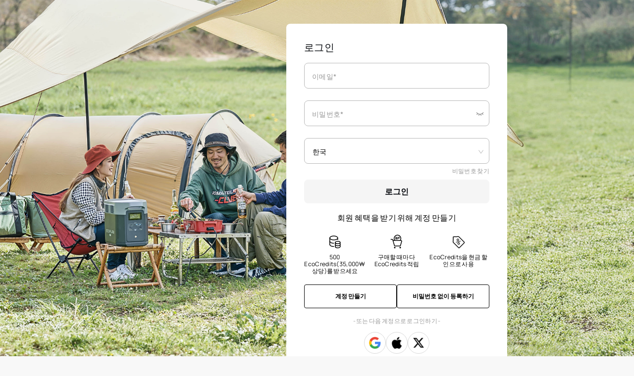

--- FILE ---
content_type: text/html
request_url: https://account.ecoflow.com/login?return_to=https://kr.ecoflow.com/products/delta-2-extra-battery
body_size: 1131
content:
<!doctype html><html lang=""><head><meta charset="utf-8"><meta http-equiv="X-UA-Compatible" content="IE=edge"><meta name="viewport" content="width=device-width,initial-scale=1"><meta name="description" content="EcoFlow - Power A New World"><link rel="icon" href="https://cdn-fe.ecoflow.com/ef-sso-view/favicon.ico"><link href="https://cdn-fe.ecoflow.com/ef-sso-view/css/manifest.fb174318.css" rel="prefetch"><link href="https://cdn-fe.ecoflow.com/ef-sso-view/js/manifest.ef973b1c.js" rel="prefetch"><link href="https://cdn-fe.ecoflow.com/ef-sso-view/css/app.1744eb2e.css" rel="preload" as="style"><link href="https://cdn-fe.ecoflow.com/ef-sso-view/css/styles.bbf8cba9.css" rel="preload" as="style"><link href="https://cdn-fe.ecoflow.com/ef-sso-view/css/vendor.8ab1d7c1.css" rel="preload" as="style"><link href="https://cdn-fe.ecoflow.com/ef-sso-view/js/app.5ba0a887.js" rel="preload" as="script"><link href="https://cdn-fe.ecoflow.com/ef-sso-view/js/styles.9d115902.js" rel="preload" as="script"><link href="https://cdn-fe.ecoflow.com/ef-sso-view/js/vendor.e0ba288f.js" rel="preload" as="script"><link href="https://cdn-fe.ecoflow.com/ef-sso-view/css/vendor.8ab1d7c1.css" rel="stylesheet"><link href="https://cdn-fe.ecoflow.com/ef-sso-view/css/styles.bbf8cba9.css" rel="stylesheet"><link href="https://cdn-fe.ecoflow.com/ef-sso-view/css/app.1744eb2e.css" rel="stylesheet"></head><body><noscript><strong>We're sorry but EcoFlow Auth doesn't work properly without JavaScript enabled. Please enable it to continue.</strong></noscript><div id="app"></div><script>// 禁用鼠标滚轮进行页面放大缩小
            document.addEventListener(
                'keydown',
                function (event) {
                    if (
                        (event.ctrlKey === true || event.metaKey === true) &&
                        (event.which === 61 ||
                            event.which === 107 ||
                            event.which === 173 ||
                            event.which === 109 ||
                            event.which === 187 ||
                            event.which === 189)
                    ) {
                        event.preventDefault();
                    }
                },
                false,
            );
            // Chrome IE 360
            window.addEventListener(
                'mousewheel',
                function (event) {
                    if (event.ctrlKey === true || event.metaKey) {
                        event.preventDefault();
                    }
                },
                { passive: false },
            );

            //firefox
            window.addEventListener(
                'DOMMouseScroll',
                function (event) {
                    if (event.ctrlKey === true || event.metaKey) {
                        event.preventDefault();
                    }
                },
                { passive: false },
            );

            var createLink = (url) => {
                var link = document.createElement('link');
                link.rel = 'preconnect';
                link.crossorigin = true;
                link.href = url;
                var head = document.getElementsByTagName('head')[0];
                head.appendChild(link);
            };

            if (
                location.origin.includes('us.ecoflow.com') ||
                location.origin.includes('ca.ecoflow.com')
            ) {
                createLink('https://api.config-security.com/');
                createLink('https://conf.config-security.com/');
            }</script><script src="https://cdn-fe.ecoflow.com/ef-sso-view/js/vendor.e0ba288f.js"></script><script src="https://cdn-fe.ecoflow.com/ef-sso-view/js/styles.9d115902.js"></script><script src="https://cdn-fe.ecoflow.com/ef-sso-view/js/app.5ba0a887.js"></script></body></html>

--- FILE ---
content_type: text/html; charset=utf-8
request_url: https://www.google.com/recaptcha/api2/anchor?ar=1&k=6Lc5tiEeAAAAAA-BvXylEr9YxJcRKw_fufEVnKq-&co=aHR0cHM6Ly9hY2NvdW50LmVjb2Zsb3cuY29tOjQ0Mw..&hl=ko&v=PoyoqOPhxBO7pBk68S4YbpHZ&size=normal&anchor-ms=20000&execute-ms=30000&cb=5u6ca3gw0piq
body_size: 49710
content:
<!DOCTYPE HTML><html dir="ltr" lang="ko"><head><meta http-equiv="Content-Type" content="text/html; charset=UTF-8">
<meta http-equiv="X-UA-Compatible" content="IE=edge">
<title>reCAPTCHA</title>
<style type="text/css">
/* cyrillic-ext */
@font-face {
  font-family: 'Roboto';
  font-style: normal;
  font-weight: 400;
  font-stretch: 100%;
  src: url(//fonts.gstatic.com/s/roboto/v48/KFO7CnqEu92Fr1ME7kSn66aGLdTylUAMa3GUBHMdazTgWw.woff2) format('woff2');
  unicode-range: U+0460-052F, U+1C80-1C8A, U+20B4, U+2DE0-2DFF, U+A640-A69F, U+FE2E-FE2F;
}
/* cyrillic */
@font-face {
  font-family: 'Roboto';
  font-style: normal;
  font-weight: 400;
  font-stretch: 100%;
  src: url(//fonts.gstatic.com/s/roboto/v48/KFO7CnqEu92Fr1ME7kSn66aGLdTylUAMa3iUBHMdazTgWw.woff2) format('woff2');
  unicode-range: U+0301, U+0400-045F, U+0490-0491, U+04B0-04B1, U+2116;
}
/* greek-ext */
@font-face {
  font-family: 'Roboto';
  font-style: normal;
  font-weight: 400;
  font-stretch: 100%;
  src: url(//fonts.gstatic.com/s/roboto/v48/KFO7CnqEu92Fr1ME7kSn66aGLdTylUAMa3CUBHMdazTgWw.woff2) format('woff2');
  unicode-range: U+1F00-1FFF;
}
/* greek */
@font-face {
  font-family: 'Roboto';
  font-style: normal;
  font-weight: 400;
  font-stretch: 100%;
  src: url(//fonts.gstatic.com/s/roboto/v48/KFO7CnqEu92Fr1ME7kSn66aGLdTylUAMa3-UBHMdazTgWw.woff2) format('woff2');
  unicode-range: U+0370-0377, U+037A-037F, U+0384-038A, U+038C, U+038E-03A1, U+03A3-03FF;
}
/* math */
@font-face {
  font-family: 'Roboto';
  font-style: normal;
  font-weight: 400;
  font-stretch: 100%;
  src: url(//fonts.gstatic.com/s/roboto/v48/KFO7CnqEu92Fr1ME7kSn66aGLdTylUAMawCUBHMdazTgWw.woff2) format('woff2');
  unicode-range: U+0302-0303, U+0305, U+0307-0308, U+0310, U+0312, U+0315, U+031A, U+0326-0327, U+032C, U+032F-0330, U+0332-0333, U+0338, U+033A, U+0346, U+034D, U+0391-03A1, U+03A3-03A9, U+03B1-03C9, U+03D1, U+03D5-03D6, U+03F0-03F1, U+03F4-03F5, U+2016-2017, U+2034-2038, U+203C, U+2040, U+2043, U+2047, U+2050, U+2057, U+205F, U+2070-2071, U+2074-208E, U+2090-209C, U+20D0-20DC, U+20E1, U+20E5-20EF, U+2100-2112, U+2114-2115, U+2117-2121, U+2123-214F, U+2190, U+2192, U+2194-21AE, U+21B0-21E5, U+21F1-21F2, U+21F4-2211, U+2213-2214, U+2216-22FF, U+2308-230B, U+2310, U+2319, U+231C-2321, U+2336-237A, U+237C, U+2395, U+239B-23B7, U+23D0, U+23DC-23E1, U+2474-2475, U+25AF, U+25B3, U+25B7, U+25BD, U+25C1, U+25CA, U+25CC, U+25FB, U+266D-266F, U+27C0-27FF, U+2900-2AFF, U+2B0E-2B11, U+2B30-2B4C, U+2BFE, U+3030, U+FF5B, U+FF5D, U+1D400-1D7FF, U+1EE00-1EEFF;
}
/* symbols */
@font-face {
  font-family: 'Roboto';
  font-style: normal;
  font-weight: 400;
  font-stretch: 100%;
  src: url(//fonts.gstatic.com/s/roboto/v48/KFO7CnqEu92Fr1ME7kSn66aGLdTylUAMaxKUBHMdazTgWw.woff2) format('woff2');
  unicode-range: U+0001-000C, U+000E-001F, U+007F-009F, U+20DD-20E0, U+20E2-20E4, U+2150-218F, U+2190, U+2192, U+2194-2199, U+21AF, U+21E6-21F0, U+21F3, U+2218-2219, U+2299, U+22C4-22C6, U+2300-243F, U+2440-244A, U+2460-24FF, U+25A0-27BF, U+2800-28FF, U+2921-2922, U+2981, U+29BF, U+29EB, U+2B00-2BFF, U+4DC0-4DFF, U+FFF9-FFFB, U+10140-1018E, U+10190-1019C, U+101A0, U+101D0-101FD, U+102E0-102FB, U+10E60-10E7E, U+1D2C0-1D2D3, U+1D2E0-1D37F, U+1F000-1F0FF, U+1F100-1F1AD, U+1F1E6-1F1FF, U+1F30D-1F30F, U+1F315, U+1F31C, U+1F31E, U+1F320-1F32C, U+1F336, U+1F378, U+1F37D, U+1F382, U+1F393-1F39F, U+1F3A7-1F3A8, U+1F3AC-1F3AF, U+1F3C2, U+1F3C4-1F3C6, U+1F3CA-1F3CE, U+1F3D4-1F3E0, U+1F3ED, U+1F3F1-1F3F3, U+1F3F5-1F3F7, U+1F408, U+1F415, U+1F41F, U+1F426, U+1F43F, U+1F441-1F442, U+1F444, U+1F446-1F449, U+1F44C-1F44E, U+1F453, U+1F46A, U+1F47D, U+1F4A3, U+1F4B0, U+1F4B3, U+1F4B9, U+1F4BB, U+1F4BF, U+1F4C8-1F4CB, U+1F4D6, U+1F4DA, U+1F4DF, U+1F4E3-1F4E6, U+1F4EA-1F4ED, U+1F4F7, U+1F4F9-1F4FB, U+1F4FD-1F4FE, U+1F503, U+1F507-1F50B, U+1F50D, U+1F512-1F513, U+1F53E-1F54A, U+1F54F-1F5FA, U+1F610, U+1F650-1F67F, U+1F687, U+1F68D, U+1F691, U+1F694, U+1F698, U+1F6AD, U+1F6B2, U+1F6B9-1F6BA, U+1F6BC, U+1F6C6-1F6CF, U+1F6D3-1F6D7, U+1F6E0-1F6EA, U+1F6F0-1F6F3, U+1F6F7-1F6FC, U+1F700-1F7FF, U+1F800-1F80B, U+1F810-1F847, U+1F850-1F859, U+1F860-1F887, U+1F890-1F8AD, U+1F8B0-1F8BB, U+1F8C0-1F8C1, U+1F900-1F90B, U+1F93B, U+1F946, U+1F984, U+1F996, U+1F9E9, U+1FA00-1FA6F, U+1FA70-1FA7C, U+1FA80-1FA89, U+1FA8F-1FAC6, U+1FACE-1FADC, U+1FADF-1FAE9, U+1FAF0-1FAF8, U+1FB00-1FBFF;
}
/* vietnamese */
@font-face {
  font-family: 'Roboto';
  font-style: normal;
  font-weight: 400;
  font-stretch: 100%;
  src: url(//fonts.gstatic.com/s/roboto/v48/KFO7CnqEu92Fr1ME7kSn66aGLdTylUAMa3OUBHMdazTgWw.woff2) format('woff2');
  unicode-range: U+0102-0103, U+0110-0111, U+0128-0129, U+0168-0169, U+01A0-01A1, U+01AF-01B0, U+0300-0301, U+0303-0304, U+0308-0309, U+0323, U+0329, U+1EA0-1EF9, U+20AB;
}
/* latin-ext */
@font-face {
  font-family: 'Roboto';
  font-style: normal;
  font-weight: 400;
  font-stretch: 100%;
  src: url(//fonts.gstatic.com/s/roboto/v48/KFO7CnqEu92Fr1ME7kSn66aGLdTylUAMa3KUBHMdazTgWw.woff2) format('woff2');
  unicode-range: U+0100-02BA, U+02BD-02C5, U+02C7-02CC, U+02CE-02D7, U+02DD-02FF, U+0304, U+0308, U+0329, U+1D00-1DBF, U+1E00-1E9F, U+1EF2-1EFF, U+2020, U+20A0-20AB, U+20AD-20C0, U+2113, U+2C60-2C7F, U+A720-A7FF;
}
/* latin */
@font-face {
  font-family: 'Roboto';
  font-style: normal;
  font-weight: 400;
  font-stretch: 100%;
  src: url(//fonts.gstatic.com/s/roboto/v48/KFO7CnqEu92Fr1ME7kSn66aGLdTylUAMa3yUBHMdazQ.woff2) format('woff2');
  unicode-range: U+0000-00FF, U+0131, U+0152-0153, U+02BB-02BC, U+02C6, U+02DA, U+02DC, U+0304, U+0308, U+0329, U+2000-206F, U+20AC, U+2122, U+2191, U+2193, U+2212, U+2215, U+FEFF, U+FFFD;
}
/* cyrillic-ext */
@font-face {
  font-family: 'Roboto';
  font-style: normal;
  font-weight: 500;
  font-stretch: 100%;
  src: url(//fonts.gstatic.com/s/roboto/v48/KFO7CnqEu92Fr1ME7kSn66aGLdTylUAMa3GUBHMdazTgWw.woff2) format('woff2');
  unicode-range: U+0460-052F, U+1C80-1C8A, U+20B4, U+2DE0-2DFF, U+A640-A69F, U+FE2E-FE2F;
}
/* cyrillic */
@font-face {
  font-family: 'Roboto';
  font-style: normal;
  font-weight: 500;
  font-stretch: 100%;
  src: url(//fonts.gstatic.com/s/roboto/v48/KFO7CnqEu92Fr1ME7kSn66aGLdTylUAMa3iUBHMdazTgWw.woff2) format('woff2');
  unicode-range: U+0301, U+0400-045F, U+0490-0491, U+04B0-04B1, U+2116;
}
/* greek-ext */
@font-face {
  font-family: 'Roboto';
  font-style: normal;
  font-weight: 500;
  font-stretch: 100%;
  src: url(//fonts.gstatic.com/s/roboto/v48/KFO7CnqEu92Fr1ME7kSn66aGLdTylUAMa3CUBHMdazTgWw.woff2) format('woff2');
  unicode-range: U+1F00-1FFF;
}
/* greek */
@font-face {
  font-family: 'Roboto';
  font-style: normal;
  font-weight: 500;
  font-stretch: 100%;
  src: url(//fonts.gstatic.com/s/roboto/v48/KFO7CnqEu92Fr1ME7kSn66aGLdTylUAMa3-UBHMdazTgWw.woff2) format('woff2');
  unicode-range: U+0370-0377, U+037A-037F, U+0384-038A, U+038C, U+038E-03A1, U+03A3-03FF;
}
/* math */
@font-face {
  font-family: 'Roboto';
  font-style: normal;
  font-weight: 500;
  font-stretch: 100%;
  src: url(//fonts.gstatic.com/s/roboto/v48/KFO7CnqEu92Fr1ME7kSn66aGLdTylUAMawCUBHMdazTgWw.woff2) format('woff2');
  unicode-range: U+0302-0303, U+0305, U+0307-0308, U+0310, U+0312, U+0315, U+031A, U+0326-0327, U+032C, U+032F-0330, U+0332-0333, U+0338, U+033A, U+0346, U+034D, U+0391-03A1, U+03A3-03A9, U+03B1-03C9, U+03D1, U+03D5-03D6, U+03F0-03F1, U+03F4-03F5, U+2016-2017, U+2034-2038, U+203C, U+2040, U+2043, U+2047, U+2050, U+2057, U+205F, U+2070-2071, U+2074-208E, U+2090-209C, U+20D0-20DC, U+20E1, U+20E5-20EF, U+2100-2112, U+2114-2115, U+2117-2121, U+2123-214F, U+2190, U+2192, U+2194-21AE, U+21B0-21E5, U+21F1-21F2, U+21F4-2211, U+2213-2214, U+2216-22FF, U+2308-230B, U+2310, U+2319, U+231C-2321, U+2336-237A, U+237C, U+2395, U+239B-23B7, U+23D0, U+23DC-23E1, U+2474-2475, U+25AF, U+25B3, U+25B7, U+25BD, U+25C1, U+25CA, U+25CC, U+25FB, U+266D-266F, U+27C0-27FF, U+2900-2AFF, U+2B0E-2B11, U+2B30-2B4C, U+2BFE, U+3030, U+FF5B, U+FF5D, U+1D400-1D7FF, U+1EE00-1EEFF;
}
/* symbols */
@font-face {
  font-family: 'Roboto';
  font-style: normal;
  font-weight: 500;
  font-stretch: 100%;
  src: url(//fonts.gstatic.com/s/roboto/v48/KFO7CnqEu92Fr1ME7kSn66aGLdTylUAMaxKUBHMdazTgWw.woff2) format('woff2');
  unicode-range: U+0001-000C, U+000E-001F, U+007F-009F, U+20DD-20E0, U+20E2-20E4, U+2150-218F, U+2190, U+2192, U+2194-2199, U+21AF, U+21E6-21F0, U+21F3, U+2218-2219, U+2299, U+22C4-22C6, U+2300-243F, U+2440-244A, U+2460-24FF, U+25A0-27BF, U+2800-28FF, U+2921-2922, U+2981, U+29BF, U+29EB, U+2B00-2BFF, U+4DC0-4DFF, U+FFF9-FFFB, U+10140-1018E, U+10190-1019C, U+101A0, U+101D0-101FD, U+102E0-102FB, U+10E60-10E7E, U+1D2C0-1D2D3, U+1D2E0-1D37F, U+1F000-1F0FF, U+1F100-1F1AD, U+1F1E6-1F1FF, U+1F30D-1F30F, U+1F315, U+1F31C, U+1F31E, U+1F320-1F32C, U+1F336, U+1F378, U+1F37D, U+1F382, U+1F393-1F39F, U+1F3A7-1F3A8, U+1F3AC-1F3AF, U+1F3C2, U+1F3C4-1F3C6, U+1F3CA-1F3CE, U+1F3D4-1F3E0, U+1F3ED, U+1F3F1-1F3F3, U+1F3F5-1F3F7, U+1F408, U+1F415, U+1F41F, U+1F426, U+1F43F, U+1F441-1F442, U+1F444, U+1F446-1F449, U+1F44C-1F44E, U+1F453, U+1F46A, U+1F47D, U+1F4A3, U+1F4B0, U+1F4B3, U+1F4B9, U+1F4BB, U+1F4BF, U+1F4C8-1F4CB, U+1F4D6, U+1F4DA, U+1F4DF, U+1F4E3-1F4E6, U+1F4EA-1F4ED, U+1F4F7, U+1F4F9-1F4FB, U+1F4FD-1F4FE, U+1F503, U+1F507-1F50B, U+1F50D, U+1F512-1F513, U+1F53E-1F54A, U+1F54F-1F5FA, U+1F610, U+1F650-1F67F, U+1F687, U+1F68D, U+1F691, U+1F694, U+1F698, U+1F6AD, U+1F6B2, U+1F6B9-1F6BA, U+1F6BC, U+1F6C6-1F6CF, U+1F6D3-1F6D7, U+1F6E0-1F6EA, U+1F6F0-1F6F3, U+1F6F7-1F6FC, U+1F700-1F7FF, U+1F800-1F80B, U+1F810-1F847, U+1F850-1F859, U+1F860-1F887, U+1F890-1F8AD, U+1F8B0-1F8BB, U+1F8C0-1F8C1, U+1F900-1F90B, U+1F93B, U+1F946, U+1F984, U+1F996, U+1F9E9, U+1FA00-1FA6F, U+1FA70-1FA7C, U+1FA80-1FA89, U+1FA8F-1FAC6, U+1FACE-1FADC, U+1FADF-1FAE9, U+1FAF0-1FAF8, U+1FB00-1FBFF;
}
/* vietnamese */
@font-face {
  font-family: 'Roboto';
  font-style: normal;
  font-weight: 500;
  font-stretch: 100%;
  src: url(//fonts.gstatic.com/s/roboto/v48/KFO7CnqEu92Fr1ME7kSn66aGLdTylUAMa3OUBHMdazTgWw.woff2) format('woff2');
  unicode-range: U+0102-0103, U+0110-0111, U+0128-0129, U+0168-0169, U+01A0-01A1, U+01AF-01B0, U+0300-0301, U+0303-0304, U+0308-0309, U+0323, U+0329, U+1EA0-1EF9, U+20AB;
}
/* latin-ext */
@font-face {
  font-family: 'Roboto';
  font-style: normal;
  font-weight: 500;
  font-stretch: 100%;
  src: url(//fonts.gstatic.com/s/roboto/v48/KFO7CnqEu92Fr1ME7kSn66aGLdTylUAMa3KUBHMdazTgWw.woff2) format('woff2');
  unicode-range: U+0100-02BA, U+02BD-02C5, U+02C7-02CC, U+02CE-02D7, U+02DD-02FF, U+0304, U+0308, U+0329, U+1D00-1DBF, U+1E00-1E9F, U+1EF2-1EFF, U+2020, U+20A0-20AB, U+20AD-20C0, U+2113, U+2C60-2C7F, U+A720-A7FF;
}
/* latin */
@font-face {
  font-family: 'Roboto';
  font-style: normal;
  font-weight: 500;
  font-stretch: 100%;
  src: url(//fonts.gstatic.com/s/roboto/v48/KFO7CnqEu92Fr1ME7kSn66aGLdTylUAMa3yUBHMdazQ.woff2) format('woff2');
  unicode-range: U+0000-00FF, U+0131, U+0152-0153, U+02BB-02BC, U+02C6, U+02DA, U+02DC, U+0304, U+0308, U+0329, U+2000-206F, U+20AC, U+2122, U+2191, U+2193, U+2212, U+2215, U+FEFF, U+FFFD;
}
/* cyrillic-ext */
@font-face {
  font-family: 'Roboto';
  font-style: normal;
  font-weight: 900;
  font-stretch: 100%;
  src: url(//fonts.gstatic.com/s/roboto/v48/KFO7CnqEu92Fr1ME7kSn66aGLdTylUAMa3GUBHMdazTgWw.woff2) format('woff2');
  unicode-range: U+0460-052F, U+1C80-1C8A, U+20B4, U+2DE0-2DFF, U+A640-A69F, U+FE2E-FE2F;
}
/* cyrillic */
@font-face {
  font-family: 'Roboto';
  font-style: normal;
  font-weight: 900;
  font-stretch: 100%;
  src: url(//fonts.gstatic.com/s/roboto/v48/KFO7CnqEu92Fr1ME7kSn66aGLdTylUAMa3iUBHMdazTgWw.woff2) format('woff2');
  unicode-range: U+0301, U+0400-045F, U+0490-0491, U+04B0-04B1, U+2116;
}
/* greek-ext */
@font-face {
  font-family: 'Roboto';
  font-style: normal;
  font-weight: 900;
  font-stretch: 100%;
  src: url(//fonts.gstatic.com/s/roboto/v48/KFO7CnqEu92Fr1ME7kSn66aGLdTylUAMa3CUBHMdazTgWw.woff2) format('woff2');
  unicode-range: U+1F00-1FFF;
}
/* greek */
@font-face {
  font-family: 'Roboto';
  font-style: normal;
  font-weight: 900;
  font-stretch: 100%;
  src: url(//fonts.gstatic.com/s/roboto/v48/KFO7CnqEu92Fr1ME7kSn66aGLdTylUAMa3-UBHMdazTgWw.woff2) format('woff2');
  unicode-range: U+0370-0377, U+037A-037F, U+0384-038A, U+038C, U+038E-03A1, U+03A3-03FF;
}
/* math */
@font-face {
  font-family: 'Roboto';
  font-style: normal;
  font-weight: 900;
  font-stretch: 100%;
  src: url(//fonts.gstatic.com/s/roboto/v48/KFO7CnqEu92Fr1ME7kSn66aGLdTylUAMawCUBHMdazTgWw.woff2) format('woff2');
  unicode-range: U+0302-0303, U+0305, U+0307-0308, U+0310, U+0312, U+0315, U+031A, U+0326-0327, U+032C, U+032F-0330, U+0332-0333, U+0338, U+033A, U+0346, U+034D, U+0391-03A1, U+03A3-03A9, U+03B1-03C9, U+03D1, U+03D5-03D6, U+03F0-03F1, U+03F4-03F5, U+2016-2017, U+2034-2038, U+203C, U+2040, U+2043, U+2047, U+2050, U+2057, U+205F, U+2070-2071, U+2074-208E, U+2090-209C, U+20D0-20DC, U+20E1, U+20E5-20EF, U+2100-2112, U+2114-2115, U+2117-2121, U+2123-214F, U+2190, U+2192, U+2194-21AE, U+21B0-21E5, U+21F1-21F2, U+21F4-2211, U+2213-2214, U+2216-22FF, U+2308-230B, U+2310, U+2319, U+231C-2321, U+2336-237A, U+237C, U+2395, U+239B-23B7, U+23D0, U+23DC-23E1, U+2474-2475, U+25AF, U+25B3, U+25B7, U+25BD, U+25C1, U+25CA, U+25CC, U+25FB, U+266D-266F, U+27C0-27FF, U+2900-2AFF, U+2B0E-2B11, U+2B30-2B4C, U+2BFE, U+3030, U+FF5B, U+FF5D, U+1D400-1D7FF, U+1EE00-1EEFF;
}
/* symbols */
@font-face {
  font-family: 'Roboto';
  font-style: normal;
  font-weight: 900;
  font-stretch: 100%;
  src: url(//fonts.gstatic.com/s/roboto/v48/KFO7CnqEu92Fr1ME7kSn66aGLdTylUAMaxKUBHMdazTgWw.woff2) format('woff2');
  unicode-range: U+0001-000C, U+000E-001F, U+007F-009F, U+20DD-20E0, U+20E2-20E4, U+2150-218F, U+2190, U+2192, U+2194-2199, U+21AF, U+21E6-21F0, U+21F3, U+2218-2219, U+2299, U+22C4-22C6, U+2300-243F, U+2440-244A, U+2460-24FF, U+25A0-27BF, U+2800-28FF, U+2921-2922, U+2981, U+29BF, U+29EB, U+2B00-2BFF, U+4DC0-4DFF, U+FFF9-FFFB, U+10140-1018E, U+10190-1019C, U+101A0, U+101D0-101FD, U+102E0-102FB, U+10E60-10E7E, U+1D2C0-1D2D3, U+1D2E0-1D37F, U+1F000-1F0FF, U+1F100-1F1AD, U+1F1E6-1F1FF, U+1F30D-1F30F, U+1F315, U+1F31C, U+1F31E, U+1F320-1F32C, U+1F336, U+1F378, U+1F37D, U+1F382, U+1F393-1F39F, U+1F3A7-1F3A8, U+1F3AC-1F3AF, U+1F3C2, U+1F3C4-1F3C6, U+1F3CA-1F3CE, U+1F3D4-1F3E0, U+1F3ED, U+1F3F1-1F3F3, U+1F3F5-1F3F7, U+1F408, U+1F415, U+1F41F, U+1F426, U+1F43F, U+1F441-1F442, U+1F444, U+1F446-1F449, U+1F44C-1F44E, U+1F453, U+1F46A, U+1F47D, U+1F4A3, U+1F4B0, U+1F4B3, U+1F4B9, U+1F4BB, U+1F4BF, U+1F4C8-1F4CB, U+1F4D6, U+1F4DA, U+1F4DF, U+1F4E3-1F4E6, U+1F4EA-1F4ED, U+1F4F7, U+1F4F9-1F4FB, U+1F4FD-1F4FE, U+1F503, U+1F507-1F50B, U+1F50D, U+1F512-1F513, U+1F53E-1F54A, U+1F54F-1F5FA, U+1F610, U+1F650-1F67F, U+1F687, U+1F68D, U+1F691, U+1F694, U+1F698, U+1F6AD, U+1F6B2, U+1F6B9-1F6BA, U+1F6BC, U+1F6C6-1F6CF, U+1F6D3-1F6D7, U+1F6E0-1F6EA, U+1F6F0-1F6F3, U+1F6F7-1F6FC, U+1F700-1F7FF, U+1F800-1F80B, U+1F810-1F847, U+1F850-1F859, U+1F860-1F887, U+1F890-1F8AD, U+1F8B0-1F8BB, U+1F8C0-1F8C1, U+1F900-1F90B, U+1F93B, U+1F946, U+1F984, U+1F996, U+1F9E9, U+1FA00-1FA6F, U+1FA70-1FA7C, U+1FA80-1FA89, U+1FA8F-1FAC6, U+1FACE-1FADC, U+1FADF-1FAE9, U+1FAF0-1FAF8, U+1FB00-1FBFF;
}
/* vietnamese */
@font-face {
  font-family: 'Roboto';
  font-style: normal;
  font-weight: 900;
  font-stretch: 100%;
  src: url(//fonts.gstatic.com/s/roboto/v48/KFO7CnqEu92Fr1ME7kSn66aGLdTylUAMa3OUBHMdazTgWw.woff2) format('woff2');
  unicode-range: U+0102-0103, U+0110-0111, U+0128-0129, U+0168-0169, U+01A0-01A1, U+01AF-01B0, U+0300-0301, U+0303-0304, U+0308-0309, U+0323, U+0329, U+1EA0-1EF9, U+20AB;
}
/* latin-ext */
@font-face {
  font-family: 'Roboto';
  font-style: normal;
  font-weight: 900;
  font-stretch: 100%;
  src: url(//fonts.gstatic.com/s/roboto/v48/KFO7CnqEu92Fr1ME7kSn66aGLdTylUAMa3KUBHMdazTgWw.woff2) format('woff2');
  unicode-range: U+0100-02BA, U+02BD-02C5, U+02C7-02CC, U+02CE-02D7, U+02DD-02FF, U+0304, U+0308, U+0329, U+1D00-1DBF, U+1E00-1E9F, U+1EF2-1EFF, U+2020, U+20A0-20AB, U+20AD-20C0, U+2113, U+2C60-2C7F, U+A720-A7FF;
}
/* latin */
@font-face {
  font-family: 'Roboto';
  font-style: normal;
  font-weight: 900;
  font-stretch: 100%;
  src: url(//fonts.gstatic.com/s/roboto/v48/KFO7CnqEu92Fr1ME7kSn66aGLdTylUAMa3yUBHMdazQ.woff2) format('woff2');
  unicode-range: U+0000-00FF, U+0131, U+0152-0153, U+02BB-02BC, U+02C6, U+02DA, U+02DC, U+0304, U+0308, U+0329, U+2000-206F, U+20AC, U+2122, U+2191, U+2193, U+2212, U+2215, U+FEFF, U+FFFD;
}

</style>
<link rel="stylesheet" type="text/css" href="https://www.gstatic.com/recaptcha/releases/PoyoqOPhxBO7pBk68S4YbpHZ/styles__ltr.css">
<script nonce="H6VGhmBo2ShiGcua6_roIg" type="text/javascript">window['__recaptcha_api'] = 'https://www.google.com/recaptcha/api2/';</script>
<script type="text/javascript" src="https://www.gstatic.com/recaptcha/releases/PoyoqOPhxBO7pBk68S4YbpHZ/recaptcha__ko.js" nonce="H6VGhmBo2ShiGcua6_roIg">
      
    </script></head>
<body><div id="rc-anchor-alert" class="rc-anchor-alert"></div>
<input type="hidden" id="recaptcha-token" value="[base64]">
<script type="text/javascript" nonce="H6VGhmBo2ShiGcua6_roIg">
      recaptcha.anchor.Main.init("[\x22ainput\x22,[\x22bgdata\x22,\x22\x22,\[base64]/[base64]/[base64]/[base64]/[base64]/UltsKytdPUU6KEU8MjA0OD9SW2wrK109RT4+NnwxOTI6KChFJjY0NTEyKT09NTUyOTYmJk0rMTxjLmxlbmd0aCYmKGMuY2hhckNvZGVBdChNKzEpJjY0NTEyKT09NTYzMjA/[base64]/[base64]/[base64]/[base64]/[base64]/[base64]/[base64]\x22,\[base64]\\u003d\\u003d\x22,\x22wrB8fsOVU8K0YAzCsBIpw7ZPw7jDnMK1G8OQSRc1w7fCsGlQw6/DuMO0wrTCmnklRzfCkMKgw7BwEHhrP8KRGgtXw5h/wrMnQ13DqcOHHcO3woJjw7VUwoIBw4lEwrUDw7fCs13CuHsuPsO0GxcJd8OSJcObHxHCgQMfMGNqARo7N8KKwo1kw6wUwoHDksOwG8K7KMODw67CmcOJUWDDkMKPw4fDih4qwr9Sw7/Cu8KCIsKwAMOWMRZqwpFES8OpNWEHwrzDkxzDqlZUwqR+PATDlMKHNUhxHBPDlcOiwocrC8Kiw4/CiMO2w6jDkxM8cn3CnMKEwqzDgVACwqfDvsOnwpApwrvDvMK1woLCs8K8cSAuwrLCp2XDpl4Bwp/CmcKXwrQxMsKXw69SPcKOwpEoLsKLwrTCu8KyeMO2IcKww4fCpVTDv8KTw4Q5ecOfE8KbYsOMw43Co8ONGcOJVxbDrgAiw6BRw5jDnMOlNcOYNMO9NsOeK28IVjfCqRbCucKbGT5Pw6kxw5fDrV1jOy7CmgV4cMO/McO1w5zDnsORwp3CkgrCkXrDmEFuw4nCpTnCsMO8wqbDphvDu8KxwolGw7dPw7Mew6QSHTvCvBHDkWczw73Crz5SJcOowqUwwrVnFsKLw4DCqMOWLsKCwozDph3CrwDCgibDk8KtNTUtwrdvSV86wqDDsn8lBgvCrsK/D8KHZknDnsODbMOZecOjaHHDlDrCh8OXTE8NSsO4NsK6wp3DmW/DmEE1wqfDr8OzVsOhw7bCq3HDjsOow4/[base64]/[base64]/w6vDgFPCmTMWMGwaJMOqwoxyQ8Orw7bCpcKjTsKKT8KDwoYIwrLDqnLCgMKFU18XMC3DmMKGBsOjwoDDlcKcTybCnxjDmm5HwrHCrcOYw7cawpjCuVXDlE3DpiNsZV0gJ8K+XsO7eMOvw6UywoQvEyDCqUEnw6tcJ3/DvsOPwrJ8YsKRwpkXW01jwp1Ww7wtRcO8UD3DvkMZXsOrWSs5ZMKcwoYkw4HCncOScBbDtynDszfCj8OBEwvCuMOAw6fCr13DnsOGwpDDnT56w6fDn8ObERdGwoxsw5s9KDnDh3ZpEsOgwr5Mwr/[base64]/DlD7Cux8uwpsSbgDDuMKWYg/[base64]/CusKhwoHDjjNgwoB0esKVwqIlwqdTw7jCr8O0HA/DklLCpxQLwpIJTMKSwqXCvcKmIMOHw5PCjMODwq1hTyfDksKewo/Cq8OZX0PCu21jwoTCvQg+w7vDkULClVlEXFF9RsOJG1d5UW3Do27CqMOZwq3CicKGNk/[base64]/w7lvA8O7w57Ch3pzB1TCnz/Clgo4XcKCwrdyUG4vQzTCp8KXw548BMKtZ8O6SwZkw4xPwr/CtxPCvMKGw7PDicKBw4fDry4RwqjCmREuw4fDicKRW8OOw77DpMKALlTDl8OeRsK/ccKrw6pTH8OtUHjDp8KlMRzDgsKjwp/DosOyasO7wonDogPCv8OZfcO+w6cHEH7ChsOWD8K+wrMgwoY6wrcnTcOoWUVyw4lsw4FeA8Kkwp7Djmkcd8OwWTBFwrLDh8O/wrM4w40Sw6QcwpDDpcKYT8OlN8KswoVewpzCpl7CsMO0FmlTT8K7FsKwDV5yUn/CrMOvQcK+w45rOsKSwot/wpVOwoxSZcObwrjDqsKqwq4dLcOXUsO6awfDmMK4wqnDnsKiwpPCiV5oIsK1wp3CplM6wpHDhMKQXMK9w73DnsODFVVVw73Dkg0hw73Dk8KrPi8HDMOQSD3DmcOjwpnDjiJBM8KSFEnDusK/ViMNaMODTVVnw4fCoV0vw5YzD3DDmcKawo/DpMOPw4jDhMOkbsO5w4vCsMOWbsKPw7/Do8KswpDDg3suHcOowo3DscOLw6A+NzAeSMO/w7XDlAZbwrtkw7LDmEtkwq/[base64]/CpMKSw60lwofDq8Oqw7dgw43DtFFww6pVd8O+asOaa8OfwqDCmsOfU0TChEYWwoQQwqUTwrgNw7pAccOnw5nCkTYCLcOqG0jDvcKWNlfDskd7U1DCrR3CgGXCq8K+wrtswqwJNwnDtmcgwqrCmMKrw51ATsKPSx3DljzCkMO/w6ASXMOxw798dsOJwqrCmsKMw4fDv8KUwptew5QueMOfwogJwoTCjiJmOsOUw6nCpS9Bwq/Cm8O1GxZJw6BEwpbCh8KAwq0WL8Kjwrwmwp7DjMOxV8K7M8Ktw4MKXhjCpsOGw6BmIkvCm2vCsxc1w4TCqhQTwo7CnMOIb8KJEx8QworDu8KdAErDp8KAJmXDkGvDlzPDrxMzXcOXOcKURMOBw4FEw7YUwpzDmsKVwrXCtxXCiMOywotNw5nDnAPDilNVF0ssAh/CrsKDwpleDMOxwp1yw7QIwpg2QMK5w7DCl8OJRRpOCcOBwr90w5TDnAZBK8OkQmzDhMOTa8OwY8KIwolXw5YdBsOQNsK5HcKUw47DiMK3w6rDmsOkIS/CrcOgwocCw5/Dj1Z/w6FywqzDgSkzworDo0p4woLCt8K9ahU4MsK8w6xyF1DDr1vDusK/[base64]/DvCI9GsKPKcK+BR49w7srFcOcIMO5bMOWwr14wr1wRsKJw4kGKgN3wolpbMKlwodKw7xuw57CqAJGLcOKwp5bw6Y5w5nChsOPwq7Cs8OyVMK5UkE/w68/fMO5wrrCpi/CjsKtwrzCuMKEE1DDvCLCjMKQaMO9PVsHIW8Hw7DDocOEw44IwoF5w5RFw59oZnh0GWUnwozCpWVuDcOHwoLCvMKUVSHDo8KsZEQAw7JGMMO5wrbDlMOiw4R8Gyc/wq93Z8KVBi7DnsK1wosxw7bDsMOkHsKnAsOPNMOwJsKswqHDjsOnwqvCmA3Cq8OoTsOFwpYwAH3DnzzCjcOgw4jCosKdw5DCpW3Cm8O8wocWVsKhQ8KFVHQ/w7dBw4Y5OHYvKsKIXSPDqQjDscOxDDDCnDrDjmoeMcODwq/DmMOAw7Adwr8Xw6peAsOLesOEFMO/[base64]/Di8Krw4NNwqLCpsOCLmNFe8OlwpvDk8OqH8Obw7M4w58hw5EeP8Osw7LCk8OiwpTCncOtwqELDMOsKHnCmTI1wp8Tw4xxL8OaAQ19IyrCs8KuSQdNI2F4wosywoHCozHCl095wrAcOMOKWcKuwpwSfcKYVE8hwqnCoMKLTcO9wp/DhGJnHcKUw5zDmsOzWjHDv8O3UMOGwrjDv8KyOsO8f8ObwpjDv3cHwog4wovDoUlre8KzZHliw5HCjg3CpMKUYsOFbMK8w4jClcO5F8Kiwq3ChsK0w5NBZBAAw5zCnsOow6JSZMKFKsKDwrwEWMKTwr0Jw5TCg8OCJ8Ozw7/DrsK7FE/DhQTDm8KIw43Cm8KQRn9VH8OQfsOFwqY3woo+EnU7CTJXwrLCil7CvMKpeQfDuX7CsnYfa1DDkSg+JcKSZcOVAUDCqFbDu8Kuwq56wrNSHjHCkMKIw6E+LHrCmgzDljBbIsOxw73DuU5Gwr3CqcOoNEIZw5/CtsK/[base64]/DgytiRTzCr8ODw4nDpsOKw6FcdWvCpQXCqhPCnsOFIw3CpB3Cs8Kow5gZwrDDsMKIBcK8w69iRw5fworDl8OYdRhpEsOBfsOxFk/ClsOdwoRjHMO6OisNw63DvcODasOCwpjCs03CumMCWykpVGbDkMKdwqPChEdaSMOkAMKBw5TDjMKKDcOHw7c8OMOUwrQ6wqBEwrnCvcKsO8K/wpTDmsKQBsOdw5rDlMO3w4XDr1bDtDU5w7xKLcKYwojCn8KSQcKxw4nDuMOeIB0/[base64]/[base64]/DiyzCuMKAScKZw7HCoRNYw6ViJcOFw4xRAErCoG5mY8OTwqbDvcORw5TCsyd3wqY7EybDpBXCjlnDsMO0Tj0Nw7/DicOiw4nDnMK+wpLCp8OnLw/CuMKrw73Dq3tPwp3CumTDi8O0YMOEw6PCpsK7JAHCtVPDusK6BsKWw7/[base64]/DtmdNF8KaZVTDol/Cq8O/wohNWxfClcK8d14kHRfDg8OMwp8xwpLDk8Oiw6/Cu8O2wpzCp2nCuXQuRVcaw7DDocOdCD3ChcOEwpR/w53DqsOuwo/CqsOCwqfCpMKtwoXCgMKIUsO8bsKuw5bCryl4w67CtAAcX8OVLC05K8O6w61Owroaw5LDmsOnBUpewpcIbcOLwpAFw7jCo0PCg2HCjV8wwpvCmH1cw6t/bEHCnEPDm8OCYsKZUQpyW8KvfMKsb03CtEzCrMKzJknDg8ONwrbDvnwjW8K9NsOPw4UFQcO4w4nCmhI3wpvCuMODAz7Ds0zCgMKMw47CjV7Di00pasKXMgLDjn7Cs8OcwoUEYsKkNxo4ZMO/w67CmTTDpsKdBMOcw5DDlMKdwpkJeTfCinjDs30Uw4J4w63DrMKaw4HDpsKSw47DgFt4XsKfJHk6ZhnCulg6wrPDg3nClhDCrcOwwqJNw4cmOMOCYsOyQ8Kkw5VsfArDjMKAw5hOYMOcZRnCqMKcw7/DuMOOeQnCvBwucMKjw7vCv3LCuW7CqiLCt8K7GcOLw7leHsO6WA9DMMOnwrHDncKHwppke1DDhsOgw53CknzDgz/Dg14mH8OGUMOEwqzCgMOIwoLDmBHDqcKBb8KlDlnDmcKswpZvbUnDsjjDlMK/Tgpaw4B+wqN5w51Ww7LClcONZMO1w4PDtsOzWTwxwqEow5k5csOaK1pJwr5cwrXCkMO0XisFN8KWwozCgcO/woLCuEw5GMOMJsKRfyZiCj7CrAs6w7PCs8OgwrHCu8K2w5PCn8Kewrg2wqjDgD8Awo0gHzJZZ8KCwpbDkhjCrVvCpCs+wrPChMOVEm7CmAhdKm/[base64]/CkWHDnMOOwpnCv8KZw6zDkcKgw6DCrsOGw53DrT9OYH1xScKAw45JRy3ChWPDkwLDh8OCGcOiw7x/TsKJKcOeY8KUXTo0O8OUVkhbMR/DhSrDuyZYHMOvw7LDlcO3w6kJMXHDjVxlwqHDlAnDhk1Twq7DqMKfHCbCnVbCr8OnC0zDkHTCu8OCMcOMYMKvw5LDoMOAw483w7bCisO/WQzCjBXDn0nCkHFnw7/CnmxTSG4vOMOWe8Kdw63DpsKIMsKbwo4CEMOIw6LDrsKqwpTCgcK4wpXCoWLCmxzCrBRqEALDj2rCpw/CrMOIPMKteREuKm7CusOdMm7DoMO7w4zDj8O3JQwqwqXDrS3DtcOmw5Jfw5kqJMK6FsKDbMKYESrDkkPCm8OoGGx5w41vwr4pwpPDoEhjZmwyGMO9w7BCZXPChMKfRsOlHsKQw4tZw6rDsyzCnEzCiyHDvMKyLcKZDE1lBG9fe8KcJcKkLMOkH0ABw4HDrF/[base64]/DkSjDsDsHwq/CiDrDpQ3DmsK+woAFwqI6bDxtZsKNw4DDlU8mwrXCjhZOwozCkUUqw5sow7ssw4QiwqfDucKeAsKgw45Cd3I8w6/[base64]/[base64]/DiRfDgRzClcKIw5PCsMK7NWLDhjcXwq14w5ZBwql8woRuXsKDJh5sRHzCpcK4w7VTw4soFcOvwq5dwrzDjknCn8KxVcKBw7zCucKaHsKhwojCksOsX8OKRsKCw43CmsOvw4Ijw78+w5XDp20WwrnCrynDrMKEwpJYw4HChsOnT1PCr8O0Cy/DlnPCncKkPQHCrcOrw7rDnlpvwrZTwrt6DcKtKgpJPQlew4sgwo7DuiN8E8OlJMOObMOPw6XDp8KKCALDm8ORVcK2RMKuwrtVwrhAwqLCqcKmw7pJwqDDlcKywqIjwoDDjhfCuTIwwpw0wowFw4rDpwJhb8Kdw5/Dj8OuZHYDU8KMw6h/w43Ch34Zwp/DmMO0w6XCkcK2woHChcKZPcKNwplvwpMLwphYw4DCgDcbw4zCu1rDu07DuR5EasOfwqNEw7gWE8Ogw5fDpcKXfxTCoT0MXQDCvsO5acK6wobDuzfCpVxNUMKPw7tTw7B/[base64]/CpivDjsOLeiUdM3gUw5h2HCTDssKzRsK9wo/Dqk/CjsKjwrvCksKVwpLDu33Ct8KAdw/[base64]/wrtHFcKcGcKPIMKZDsKnw7cdwqjCsV1awq1NwqjCg01uw7/CgCAjw7nDn3l2VcOKw61xwqLDm1LCmhwZw6XCkMK8wq/CscKkwqcGPVElbG3Dt0sLacK/Pl7DpMKSPCF+PsKYwoIlCDdheMOxw47DqUbDvcO0FcOGW8ObI8KWwoVpIwkTVjgXfAVlwoXDo0QxKi5cw7gqwo1Gw6LCijYAExxXdEfCkcKBwp9QFydDK8OywqbCvTfDncOHV2TDg20FGAdaw7/CpgIdw5YiXULDu8OKwqfCjk3CsAPCknIYw7TDqcOEw5wzw7U5aELDp8O4w7XDq8OFGsOkGMO9w50Qw5oTLgLDiMKhw47CkRQYInDDr8OiDsO3w6pRw7zDu1IXT8KJPMKBPxHCkBMTMD/DpUnDksOMwpoGYsK8W8K8w7FuMsKqGsOJw73CmELCicO2w4orW8OqSxI/J8Ouw6zCnMOhw4nClXhmw6NpwrHCu2AcGAh+w4XCvjvDmU0xcyIIFkt+w6TDvTRiAypwb8K6w4Ajw6PCs8O4aMOMwppqEcKdEcK+cnZWw4XDpAvDqMKHwrPCn3vDgmHDszw3SCMxQzM2E8KawqFpwrVcJhA3w5bCmyV5w4/Cj0JDwq4NMUPCkEsMw6LCksKCw6peMyLClnnDi8K+EcKPwoDDpXkzEMKWwqDDisKBG3c4wpPCtcKNRcOTwoTCigHDghcSbsKKwoPDiMOhQsKQwrN/w7s0VG7CoMKmZENxJx/CiwTDk8KPw4/CosOtw73Ck8OoQcKzwpDDkkLDqzXDg0o8wqTDvMKjWcOmOcKeBx5dwr0owqEBdTzDmUZdw67CsQPDg21Nwp7DvTzDpmVbw7/DgSUAw6oKw6vDrAjCqhcww53Cnl1jCEBOd13DlBkDC8O6fnDCi8OFS8O9wrJ+K8KzwqrCksOwwrTCnx/[base64]/TMKawrrDi8Oiw5wAODsTwrp4WnPCtC3DoMKIwozCo8K0ZsKATQzDgn4JwpYdw4Z1wqnCqGvDg8ORb23Dp2/DhsKQwqrDoT7Doh7Ct8OqwosdKhLClm81wp5ow5pWw79qCcO9Dg1Uw5DCmMKsw4bDrn/CpjjDo1TCrUXDpipjBMKVCHtmesKgwqzDkHAZw6nCmxjDs8KTA8KTFHbDusKew5nCvx/DqRkNw5PCkgsMTExFwoRWEsOoB8KIw7TCgSTCjjfCvcKbVcKULShoXiQkw6nDjsKxw4zCgRhjTirDlz4ICMOBMD1zeCHDpWnDpQQWwoMQwogXZsKLwqRBwpQfwpVOTMOJF0kWAUvClUrCrzY0WCUbQhLDvMOow4lvwpPDgsOgw6otwq/Dr8KabyRew7zDpxPCr2k1aMKIfsOUwoPDn8KSw7HCtsOTYw/CmsOtSirDvxVMOFt2wpZlwpIlw6nCgsKGwqDCscKJw5ckQzPDk2YHw7bCoMK6SyRmw6tww5F5wqXCv8Kmw6vDucOwTDhvwpQ/wqlseQrCu8KPw40sw6JAwpZgZzrDlsK1Mg8ADi3CkMK/DcO4woLDpcO3VMOpw68JOMKuwqIxwqHCgcKVUm9vwo0yw4Nawr8Mw7nDmsKyVMKkwqBzeRLClHYCw5I/Nx4IwpEbw7/[base64]/CusO/w7dbw65Cw6XCugkhwrHDkxnDk0jDg3DDo0J4w6bDqsOcYsKpw5xRQSEJwqPDksOCEVvCv35rwpRBw5pvFMOCSghqEMKya2rClQNBwopQwq/DgMOQLsK5Z8Oxw7wrw5TCoMKgZ8KRUsKzVMKCOl0/wrHCocKCMjPCvlzDucOZWFAjLDQcMCnCqcOVA8Oow5V8K8K/w55mGSLChTjCi1rCkXnCr8OOWAjDoMOmNMKBw70KdsKoZDXCu8KEKg8JRcOmET5pw5ZOU8KBcwnDkMOwwozCvhBtfsK/WAghwo4bw7fChsO6E8KnQsOzw6Jdwo/[base64]/wr8dfWpOw6LDj8KdGcOcdwrDmk0IwqDDrMOEwoHCvEBDw6HDnMKAWMKJcD91UTTDvlE3ZcKVwoPDsXgyKmVxVQXDiW/[base64]/Cgw9Qw5XDgMKlXhHCg8KDacONw5vDtB8nPcOAwo/[base64]/DoGxZXjTCoFhZNcKGwrhiwpfCvS8owqnDqijCisO3wpDDjsOhw6vCksKNwrxEG8KtDTHCiMO3RsKvf8K4w6FaworDhi0rwqTDjSgvw6vDqS53VBLDh0HCkcKkworDkMOYw61oKSlRw4/Co8KLasKIw4BfwrrCssOew4/DssKuasOzw6HCk3Qow7YHUiMAw7wmS8OVAgtbw6Now7/[base64]/DnEwna0DDuGjCusObwpnCpMKpw7sWW8Oec8K8w5XDkxvCuW3CqCvDgRfDlHHCmsOjw51cw5Exw6ZXPQXClMOKw4DDoMK4w73Do1nDocKBwqRoAS9pwqsNw6lAT1jCgcOww48Gw5F5PBDDo8KEYcKdYgEFw7FYJ0XClcKCwprDgMOgRHbDggzCqMOvWMKiIMK1w6/[base64]/CrjLCssKZWnwcwr/DqlpwwoHDrMKLw5bCscODDArCiDPDshLDl1ZNHMO/GA9lwoLCgsOGAcO9NHo2ZcKIw5U3w4rDo8OtbsKWWmzDmj/CjMOJa8O6UsOAwoQywqXDiSggb8KCw44Qwod2wq1Uw5xTwqgCwrzDrcKgUlnDjxdcSiLDinPCngNwdXoFwqsPw5TDiMKewpwHWsKuEG1nI8OuO8OtCMKCwrk/wo5tR8KAGwdcw4bCkcOpwpTDrRQKWmDCjj1JIcKbQjTClUXDmX3CocKuVcKbw47Cn8O7B8O4U2rCqsORw6o/wrdLVcOrwo3CuxnCt8O/[base64]/DpcO6w6Nqwq/[base64]/[base64]/XsKHwrZowqXDoR7CtVrDv8ONw4oIJxIRZCkuw4xWw7Qew4Rxw7hqA2kjBUrCulgmw586w5FIw7XClcOZwrTDgiTCo8KmNz3DgQbDgMKjwpt6wqsURgTCqsKQNiFlbWxuUT7DqGZEw43DisO/[base64]/Djx/CuEJJB8OUwoRxV8KzAV3Cs09gwofCqsKzw5zDnsOCw5jDgDDCsyvDq8OIwoUFwonCtMOXVE5kb8Kgw4DDplTDsTLCkCHClMK3OwlhG0Zfc05AwqEqw4hOw7jDmMKawqFSw7bDjGjCin/DthY2PMK3Ej1nBMKPCcKWwo7DusK4eEhFw6HDlsK3wo1Zw4vDjMKjQ0jCr8KLYinDkX0jwo0UXcOpUVJewrwOwpkCwrzDkW3ChgVcw4nDjcKXw7hqdsOHwr/DmMK1w7zDm1zCryt1fArCg8OETQcqwpVqwohQw5HCthVDFMK8ZF8/TXPCqMOWwrDDn01owr4raWAEBDZDw6pIFBw5w6xIw5o/VTllwp/[base64]/CpMKVw4/[base64]/Dj2rClsK2esKWEykZw4TDpsK4wobCpz5Iw4PCgsKZw4Q3F8OvOMKxDMOfUSlYGcOEwoHCpQkjbMOrRXIofCrCkXTDm8KKF2lDw73DuWZYwrd+NA/DiyV2wrnDohzCrXgZZ1xiw5DCu11YS8OvwrImwr/Diwc9w43Cqw8pasOjGcKzEsOoBsO7ZE7DsAF9w5bClRzDhisvY8Kyw4gvwrzDp8OMRcO0C3/DrcOAf8O9XMKOwqrDsMKxGDtRV8OLw6vCk3/[base64]/wpphcsORw4bDqsOrPcKrHDXCvkDClMO1wrkuwoFDw4tfw5jCs1LDkzDCnjXCigzDgMOJEcONw7rCrMOwwp7DssOnw5zDq106LcOuU3HDkCBqw5DCtlpEwqR5PVPDpx/Ct1zCnMOuW8OoCsOCYMOaaiddGmpvwrV6IMKGw4HCpnAMw5ECw5DDvMKYeMKHw7pJw6zDgTXCtz41JSvDo2/CpRkRw7k5w6h7bEvCkMO8w5rCqMKtw40Tw5jDlcOSw6howpkYQ8OSAsOQM8KlRMOew6bCqMOIw6rDlcKxAUU3LnYjwrTDhsO2Uk3CmEB4AcOXNcOlw5/[base64]/ayoURz8JDMKubgvDqmvDshIMw54CwpfDlcOfS3wNwoYZfcKTwrzDkMK9w5vCp8O3w4/Dv8ONE8Obwoc+w4DCgGbDhcObVcO3X8OrchPDmVATw7ASacOKworDpldGwroYWsK4DBvDoMK1w59NwrbCskMHw6XCn2R+w5/CsjcKwpg7w6BAJynCpsO6IcKrw6gRwrXDpcKEw6rDm1jDm8K2NcKHw6bDlsOFQ8O4wo/DsDTDhsOHTQTCpnZdJ8O1wr7DvsKndksmwrtuw7BxAVwuH8OEwrXDg8OcwqnCtg7DksO5w6pXZRPCosK/OcKZwojDrHsiwrzCgsKtwo0RCMK0wqEQYcOcCyPClMK7OhjDnRPDiSDDgn/DusO7wptEwqvDl2kzGyBQwq3DhHbCsUhLa21DKcKTdcO1TSvDiMKcNG0IIBrDlmzCi8O1wr8ww43DiMO/wptYw4gVw4vCgRrDr8KDTWnCh1zCtnIbw4jDiMKHw65jQsKlw5XCuV0ww5fCl8KLw5srw6vCrXlNPcODYQTDv8KJfsOzw5c8w4gZGH7DvcKqIybCqURJwqpsUsOnwr/Du33CjsKrwrhlw77DsBIFwp4/wq7DnBDDhVrDrMKvw6PClz7DpMKxwrTCnsODwoMCw6TDqQxXQkxSwodtecK/PMKAEsOSwphZcS7Cg1PDsxDDr8KhNUTDg8KWwo3ChQQ4w4nCn8OkQSvCsDxqZsKXezvChxUPEUQEGMOHLW0BaHPCkFfDrUHDn8KNw53DucKlOcOuGi/[base64]/[base64]/CnAHCkMOOwq/DujfCtnLCm8O3wpnDrMK3TcOdwqJ4MjUKdkfCs3PCtUBcw4vDpsOsWyc5C8KHwoTCuUTCqQtLwq7DuUNFdsOZLVfCnAvCtsK5N8OSPRrCnsOSd8KOYsO4w7DDiH1qWCLCrkE3wrwiwp/CssK1aMKFO8Kra8OOwq/Dn8OywpRYw4lWw7fDoEjDjhAPRhRtw641woTCjDV2eFocbn1Mwos9WEBzMcKEwr3CqQfDjSExSMK/wphcw4Qbwr/Dv8OrwpELB2nDssOqLGjCkF8hwq18wojCi8KIU8Kww5h3wovCiW5OA8Ohw6zComLDgzjDncKBw4ljwqt2J3d9wrrDtcKcw5bCrwFWw7HDjcKtwoV8AW9bwrjDjhvCnh80w77DsjjCki9lw7PCnhrCiTtQwpjCqTvCh8OSJcOzWsOkwp/DrRnCocOXDcO8b11Wwp/[base64]/Di8KeVCDDlMKTLkbDmMOsOh1PBBkge8OcwqBXTChawo8jERzChgxxciRASFoRej7DqsO+wrzCmcO3esKiN0vCnWbDkMKhecKXw73DiAhdIDIvw6/Dv8OibTbCgMKlwoAVWsOMwr1CwqrCsQDDlsK/ZCEQEA4ta8KvbkJTw53CvS/Di0zComvDt8K6w6/DiysKVyJCw73DpkQswrcgwptTRcOoQVvDm8KlAsKZwqxQK8Kiw7zCjMKyBx3CjMKtw4RIw5HCoMO9RSMrEcKNwrfDj8KVwo8VMnxmEm1NwqrCh8KswqPCocOHVMO+dsOLwpnDhMKnTWdbwrQ/w7t3SXRUw6bChQ3CnQkSfMO/w5x4GVQsw6bDoMKcGD7DuGgPImdFTsOsecKNwqbDqMOfw5sGBcOmw67DiMOIwpoQKQABWMKuwo9NacK1PT3CknHDikE9WcO2wpnDgHpJfVtbwqzDvFhTwoPDplhuNVkfBMOjdRIFw4PCm2nCrMKxWcKnwoDCvXdPw7t4WntwWyLCm8K/w5dmw6jClcOhZ1VLS8KsaB/DjU/[base64]/DtC/CqsKFOcKAIEwzwo3ClcKxwpzDqMO8w67DgsKwwpTDgsKnwprDj0XCk0dTw4VgwojCk0/DgMKuXkwDFEp2w5gzYVM4wqNuAsOzOz5mUR/DnsKvwqTDrsKjw7hvw6Z6wrJNflnDjXfCs8KGYQpgwoF2AcOHbMKZwpE6b8Ktwrsvw4hlLEcuw40kw5EgJ8ODL3vDrwLCjydOw5TDgsKew5nCqMO4w5PDniXCrXjDhcKhMcKRw5vCtMKnMcKHw5TCuSZ6wqkXHsOLw789wqlxwqjClsK/LMKMwoJkwrIrcCrDosOZw4nDnhEQwr7ChMKLS8OTw5Ukwo/[base64]/aAIlLQfCqMOkw6HDvGjCjsOIVMOjwq8hwoUOXcOIwoxYwqPCh8KaN8Ozw41Rwph2YMKrHMOMw7MgE8KZDcOFwrttw7c3ZSdPcmkcKsK9wq/DnnPCm2QIUjjDl8KNw4nDgMOLw63CgMOQCQ56w6p7FsO2MGvDucKRw6lGw4vClMO3LsOowp7CsmMewqbCjMOww6d9Bi9lwpLDp8OiVgR9bkHDvsOswrzDqDh+F8Kxwp3Dq8OEwrTCtsKYH1bDtzfDisKMT8Oqw7o5LBZ7REbDrh93wpnDrVhGfMOVw4PCj8O/QAUgw7EDwp3DkHnDlm0Fw4wPYsOeczRdwpbCiXzDjEQfdSLCgk9KX8OoGsOhwrDDo0MMwoN8asOPw4zDr8OgHMKnw5/ChcKsw7VZwqIGWcKxwobDpsKuMitHb8OSQMOHN8O9wpd6fXNYwosSw4kwbAAJLQzDnhh/E8KnUnVDX2EjwpR/GsKIw7jCs8OrBjlTw75nJcKPGsOzw7UBa1jCkkksZ8KpVAjDrcKWOMOlwo9HA8KZw5zDmhA1w50lwq1PQsKNEQ7CocKAM8Onwr/DlcOgwqs/W0PCrUzDrBMswoddwqfDkMO/[base64]/IMOMwo9JXn9sV8K0w7HCmcKVYMOzN1JQJMO7w7FBw67DimJawpzDn8OwwqAgwplVw7XCkybDr2zDuHLCrcKQbcKqWQ9SwqHDq37Dvy0VCV3CnnnDtsO6wrDDm8KAckpAw5/[base64]/[base64]/csOSw4/DpcKsw6tnw49VwrsbacOCLcKjw67DssKOw6EcH8O5wq9FwqPCpsKzDMOswpERwpcURS5nLihUwprCicKODsO6w6IVwqPDscOEPcKVw7fCqjvCn3fDvhc/w5ENI8Onw7PCo8KOw4vDrR/DtiB+LMKofkcew4fDssKqU8ODw4hEw6dowpDDt07DqMOaDcOwZl9owoJSw4QXZVowwpBxw4HCshkEw5N7WsOiwoTDl8Omwrp7esOsbQpPwpt0RcKNw5bDoy7Crz0sMAAYwpslwqnDlMK+w4HDscKVwqTDksKMY8Oawr/[base64]/NcOvw5MfA8O8Fx/CtjkDw58vQcOKRMKmW1kZw6ooBMKxVUzDs8KNQzrDtcK6KMOnezHDnxtvRxTCuT/Du0l8dMKzIElCwoDDiFDCqMK4wp4swqI+wpbDpsOUwpsBTHTCu8OUwqbCkTDDucOpLMOcw6/Dl1vDj17DicOMwojCrgZUQsK9Yg7DvhDDmsOrwofCmDIZKkHCjm/Cr8OXLsOwwr/DniTCrmfDhQFqw5XCvcK1anbCixERTzHDmMOKeMKlCnfDiG/[base64]/w7DDk8O5bcKvX8KMUMOew4nDtGvCoCrDncKiUiVTR3/DoxJqacKMWAURCsOaNcOobRY3PARZSsOgw5V7wp1Uwr7CnsKpPsOew4QVwp/DglUkw5ZDSMKlwq8weH0Rw4MPDcOEw7xTeMKrw7/DqMOXw5dZwqBiw4E+An4kDcKKwqMWDsOdw4DDi8KiwqtXOMO4WiYxwq9gSsK5wqnCsR0rwpLCs0AJwo5FwqrDjMKnw6PDssKow5rCm05Qwr3Ds2MJOn3CuMKMw4BjTWVIUFnCpVrDp2pBwq9EwrXDvyB+woHClzjDqXPCvsK/ZgDDpGfDmEsgdxLCt8KtSldCw4bDvE/CmSPDukk3w5bDl8Ofw7LCgB5hw6cPT8OUD8OPwobCgsKse8K/SsOVwq/Dt8K+DMOkGMOZHMKywqrCn8KZw6kNwpTDpQMAw6ckwpw5w6c5wrLDiAvCoDnDtMOVwqrCsko5wovDgsOfFW8wwovDmGjCqxPDm3nDkE1NwpEqwqgFw6l0TXlzJXslfMO0A8KAwqIAw5vDsHdXO2YSw7/CkcKjL8KCdWc8worDi8KAw7XDvMO7w5QCw47Dk8KzH8Kbw6bCtMODTQwlw6TCq2LCgx3CrEXCph/CnnbCgH4rVWU8wqhgwp/Do2pdwqPCu8Ocw4HDssO2wpMFwqsCNMOBwplRCwYpw6RWJcOywoFMw5kQQFAXw5NWa1HDp8O+JQQJw7/[base64]/DvsKKDcK1aGtZPBtPwqTCjTTDnsOHwq/Ck8KnZMO/CRHCtTR5wr3CoMOlwoLDqMKVMWzCsUgxwpDCicKZw4p2YznDhAotw7Bewr/[base64]/GjZtLMOuN8OBwpNDIA1YwqNfw5fDgcOIw74awpzCrC9cwpPCh0UtwpTDv8ONCSXCjMOwwr0Qw53DkTnDk1jDn8K7wpJ5wpfCvx3DscOYw7U5TcOsCm7CnsK/w6leLcK+E8Kmwpxiw4AhFsOiwq91w6csJzzCi2c+wol7IDvCrVVXYADCnTDDhBUPwpM8wpTDhnlCcMOPdsKHCDHCmMOhwoTCuWhOw5PDnsO6DsKsIMKEZAYkwoHDnsO9KsOmwrN4wpRmwoTCrGHCmF8yP24xXcOywqA5GcO4w5/Cq8Ksw7g8cAlHwovDugfCuMK/QEBsPk3Cuy/DlgAkUgh1w7zDsW11VsK3a8KSDArCi8KOw5TDohjDtsOEBHHDhMKnwpNrw7AXRB5wTSTCrcONBcOUdGRTMMO6w6RSw4zDoxPDnkUfwoHCpcKVKsOTDnTDrHdrw6x2wrLCn8K8fGbCiGdTG8OZwrLDmsO2RcO8w4vCi0/Dp0kyDMKSNnoubcKqe8KSwqgpw6k+wrXClsKvw5bCsFYcwp/DgE5LF8K6wrhoJcKaE3h0eMOSw5bDpcO6w7PCgiHDg8KewoXCoG3DtlLDqzrCj8K3IWnDpjLCiy/[base64]/Y1TDnMKOwo48w6s2CMO9wqTCuUhFCsKUw7FCb3zCogN4w5rCpjLDv8KZG8KjPMKDP8OuwrEgw4fClcK0OcKUwq3DosONEFUQwoEqwo3Dq8OAR8OdwqRkw5/DtcKAwrwudX7Cj8KWX8OTEMOWSE5fw6dfdmw3wpLDk8KhwqpBecK/[base64]/DnwpNw4TCncKdw6LCrgwOVcK1OTNDcgIcw6cvdXsHWcKvwp9LPnVCYmLDs8KYw5zCi8KOw7R8RzYhwqPCkz/DhADDhsOJwqkiOMOjAi93wp58esKRw5sCNsOZw7sYwp/DmwjCksOCG8O2UcK5PMOUTMOFfcKhwrRrQ1bDvVTDhS43wrVkwqEoJVwaE8KGMcOWN8OVd8OnSMOTwqnCmHTDp8Kgwq8id8OmOsKewpkgKsKNZcO3wqnDsRoVwp07axLDtcK1SsOZOsOywqhYw5/[base64]/[base64]/aMOZwq47w4Vvwohdw4DDm8KPQsOJwpMkwr0iAMOHf8KKw7jDnMO0F2xJwovDmXFiLW87T8OtXQUpw6bCvgfCh1hqcMKKP8KkQivDinjCjsO2wpDCoMOpw6J9BwbCmERjwrB1RhoEB8KORk5vC0jCmT1/G0RYTnhGW04cax/DsRAldsK0w7x2w4XCosO/[base64]/Cm8KYw4TDmgBBwrxQMcKUZsKUasK8wpUWVXddw4HCkMK/[base64]/DQ/DjF9HwpfCl8KrbW9dw6DCrkoiw4zCnn7DkMKUwpw5NsKKwqxkGsOvIDHDiCoKwrVpw6IYwonCrmnDmsKdHGXDmRrDoBnDlA/ChkZGwpIHQErCg0nCo1ojA8Kgw5DDlsK4Iw3CtUpTw7bDucOlwq16GW/DqsKnAMKDf8O0woteREzDrsKGRiXDicK4LURHfcOTw5rCtRTCkMOTwonCmiTChR0Aw4/DnsKXTcKbw4zCksKgw7nCi17DjRNaAsOcCm/CrkvDv1YqX8KzPyoOw55wMT1+KcO5w5vCvMKcXcOtw5bCuXBHwrFmwozDkwjDr8Omw5luwpXDh0vDkFzDsEh1XMOCJkHDlCzDgTTCrcOWw6IywrPCm8OMJX7DnzhDw7RZVMKGC2nDpTM/fGrDiMKZVlNHwqwyw5VmwqE2wohuZcKvC8OAw4YswoskEMKZccOfwq4Sw77DumRYwoxMwqPDhsK7w73DjBpkw5bCrMOGIsKFw7zCtMOWw6gJbzYwBMKLasOmNC8lwoQEL8KuwrTDvTcWGA/[base64]/DqTHCuW3Cr8K6H0XDrQnCsS5jw5fDuVoXw4YXwp/DoE3Dhww5cm/Dvk0/[base64]/DgnDDkMK+HcK5wpwbMHrCigDDpsO7wrPCtcKSw5zCmi3CpsKIwrvCkMOoworDpMK7GcKzYxMWLjXDtsOtw6vCrUFVARlPKMO7IwciwpTDmTnDkcKGwojDr8O/w53DoR7DjyQ+w77Ckz7DsF0/w4TCrsKbZcK1wofDj8Okw6Mmwoxuw7/Cul8Gw6tPw4wVXcKjwrLDp8OAL8Kxwo3DlkfDosO+wonCgcOsbCvCjcKew4FFw5wbw7ljw7JAw5zDlXXDhMK3wpnDv8O+w4bCm8O5wrY0woXDln7Djk4ow47DsjPCnsKVIQ0FCTrDmF3DuS8mOSpIwpnCucOQw7/[base64]/[base64]/DuDENw73DmkHDhz9/IHVkw54NG8K7PMKpwoYYw7ExccKmw5PCrWfCiAXCp8Oow4vChMOncFnDuxbCsmZcwpwBwoJlOQthwoTDtsKAPGFNJcK6w7FwOE4fwppKPyjCtUR1XcOTwpVywpprI8KmUMKMSgEZw4nCmEJxJA5/csO4w7tZU8K0w4vCnnEjwqfDiMObw5BPw5ZDwqvCjsK2wrXDlMOFFWvDuMKTwqhDwr1ewqNJwq4iUsKQa8O1wpI6w4wSMz/Cq0nCicKMEMOVfBcdwpYWZ8KATSLDujMRY8K5KcKyU8KMYMOvw4nCrMOzwrTDkcKOBMKOa8O0w53DtGljwo/ChWnDssKKSkfCqFMEcsOQVMOewq/CiTMVesKAHcOAwpZhTsO4SDIGcRvDmCcnwpbDucKgw4Buwq4cP3xLBT3ChGTCqMKkw7tyDA\\u003d\\u003d\x22],null,[\x22conf\x22,null,\x226Lc5tiEeAAAAAA-BvXylEr9YxJcRKw_fufEVnKq-\x22,0,null,null,null,0,[21,125,63,73,95,87,41,43,42,83,102,105,109,121],[1017145,913],0,null,null,null,null,0,null,0,1,700,1,null,0,\[base64]/76lBhnEnQkZnOKMAhmv8xEZ\x22,0,0,null,null,1,null,0,1,null,null,null,0],\x22https://account.ecoflow.com:443\x22,null,[1,1,1],null,null,null,0,3600,[\x22https://www.google.com/intl/ko/policies/privacy/\x22,\x22https://www.google.com/intl/ko/policies/terms/\x22],\x22XCwe31daEdHZLYOqCpIXT4ctlMV9vLglNSl6966rjUg\\u003d\x22,0,0,null,1,1769174516303,0,0,[33,10,36,113],null,[12],\x22RC-RwJHbQJY7m0JOA\x22,null,null,null,null,null,\x220dAFcWeA6zYeCL6l0OgEocqSzmbeY8kwVhFz_j3FlYh_mMdQb-rfjsR-JAkpz16_qKKjomSyMPvktOvfJZ6HSz1JYXH6Nir9tduA\x22,1769257315928]");
    </script></body></html>

--- FILE ---
content_type: text/css
request_url: https://cdn-fe.ecoflow.com/ef-sso-view/css/app.1744eb2e.css
body_size: -262
content:
#app{height:100%;width:100%}.main{min-height:calc(100vh - 60px)}

--- FILE ---
content_type: application/javascript
request_url: https://cdn-fe.ecoflow.com/ef-sso-view/js/manifest.ef973b1c.js
body_size: 20584
content:
(window.webpackJsonp=window.webpackJsonp||[]).push([["manifest"],{"00d4":function(e,t,n){"use strict";n.d(t,"a",(function(){return o}));var r={"en-us":"us","ja-jp":"jp","ko-kr":"kr","fr-fr":"fr","de-de":"de","en-eu":"eu","en-uk":"uk","it-it":"it","es-es":"es","en-au":"au","en-ca":"ca","en-za":"za","pt-br":"br","es-mx":"mx","en-ph":"ph"};function o(e){return"https://"+(r[e]||"us")+".ecoflow.com/"}},"0359":function(e,t,n){"use strict";n("e84d")},"08ea":function(e,t,n){"use strict";var r=n("f96f"),o=n("5810"),a={class:"ecocredit-desc"},i={class:"ecocredit-desc-title"},c={class:"ecocredit-content"},s={class:"ecocredit-content-item"},l={class:"ecocredit-content-item-icon"},u=["src"],d={class:"ecocredit-content-item-text"},b={class:"ecocredit-content-item"},p={class:"ecocredit-content-item-icon"},f=["src"],m={class:"ecocredit-content-item-text"},g={class:"ecocredit-content-item"},j={class:"ecocredit-content-item-icon"},O=["src"],_={class:"ecocredit-content-item-text"},v=Object(r.p)({__name:"EcoCreditDesc",setup:function(e){return Object(o.b)().t,function(e,t){return Object(r.J)(),Object(r.l)("div",a,[Object(r.m)("div",i,Object(r.R)(e.$t("login.ecocredit_title")),1),Object(r.m)("div",c,[Object(r.m)("div",s,[Object(r.m)("div",l,[Object(r.m)("img",{src:n("0ec4"),alt:"icon"},null,8,u)]),Object(r.m)("div",d,Object(r.R)(e.$t("login.ecocredit_word1")),1)]),Object(r.m)("div",b,[Object(r.m)("div",p,[Object(r.m)("img",{src:n("c6af"),alt:"icon"},null,8,f)]),Object(r.m)("div",m,Object(r.R)(e.$t("login.ecocredit_word2")),1)]),Object(r.m)("div",g,[Object(r.m)("div",j,[Object(r.m)("img",{src:n("38d6"),alt:"icon"},null,8,O)]),Object(r.m)("div",_,Object(r.R)(e.$t("login.ecocredit_word3")),1)])])])}}}),h=(n("f979"),n("e2a7"));h=n.n(h);t.a=h()(v,[["__scopeId","data-v-e20ec00e"]])},"0cff":function(e,t,n){"use strict";n("730c")},"0ec4":function(e,t,n){e.exports=n.p+"img/points.feb85e0a.svg"},1:function(e,t){},"19f9":function(e,t,n){"use strict";n("3d25")},"2a24":function(e,t,n){"use strict";n("de6a")},"2b28":function(e,t,n){"use strict";n("a85f")},"38d6":function(e,t,n){e.exports=n.p+"img/discount.8405b15f.svg"},"3d25":function(e,t,n){},"438e":function(e,t,n){"use strict";n.r(t);var r=n("f96f"),o={class:"validate container"},a={class:"validate-wrap"},i={class:"validate-box"},c={class:"sendEmail"},s={class:"icon-wrapper"},l=["src"],u=["innerHTML"],d=n("5810"),b=n("a091"),p=n("b39f"),f=n("00d4"),m=Object(r.p)({setup:function(){function e(){window.location.href="/login?return_to="+t.targetUrl}Object(d.b)().t,Object(b.c)(),Object(b.d)();var t=Object(r.N)({targetUrl:""}),n=Object(p.a)(3,(function(){setTimeout(e,600)})),o=n.timerState,a=n.execute;return Object(r.G)((function(){var e=localStorage.getItem("lang");t.targetUrl=Object(f.a)(e),a()})),{goLogin:e,timerState:o}}}),g=(n("0cff"),n("e2a7"));g=n.n(g);t.default=g()(m,[["render",function(e,t,d,b,p,f){var m=Object(r.P)("a-button"),g=Object(r.P)("a-form-item"),j=Object(r.P)("a-form");return Object(r.J)(),Object(r.l)("div",o,[Object(r.m)("div",a,[Object(r.m)("div",i,[Object(r.m)("div",c,[Object(r.m)("div",s,[Object(r.m)("img",{src:n("4c33"),alt:"logo"},null,8,l)]),Object(r.m)("p",null,Object(r.R)(e.$t("forget.site_login_forgot_password_successfully_changed")),1),Object(r.o)(j,{name:"normal_validate",class:"validate-form",autocomplete:"off"},{default:Object(r.Y)((function(){return[Object(r.o)(g,null,{default:Object(r.Y)((function(){return[Object(r.o)(m,{type:"primary",class:"black-btn large validate-form-button",onClick:e.goLogin,timerState:""},{default:Object(r.Y)((function(){return[Object(r.n)(Object(r.R)(e.$t("register.site_register_got_it")),1)]})),_:1},8,["onClick"]),Object(r.m)("div",{class:"step3-button-tip",innerHTML:e.$t("register.site_register_redirect_tip",{sec:e.timerState.counter?""+e.timerState.counter:"0"})},null,8,u)]})),_:1})]})),_:1})])])])])}],["__scopeId","data-v-3e20fdb6"]])},"4be6":function(e,t,n){"use strict";n.d(t,"a",(function(){return r}));var r={"en-us":"https://websiteoss.ecoflow.com/upload/image/1754641710288/US.jpg","en-ca":"https://websiteoss.ecoflow.com/upload/image/1754641722358/CA.jpg","en-eu":"https://websiteoss.ecoflow.com/upload/image/1754650556921/EU.jpg","en-uk":"https://websiteoss.ecoflow.com/upload/image/1754650750722/UK.jpg","de-de":"https://websiteoss.ecoflow.com/upload/image/1754642011467/DE.jpg","fr-fr":"https://websiteoss.ecoflow.com/upload/image/1754650556921/EU.jpg","es-es":"https://websiteoss.ecoflow.com/upload/image/1754650556921/EU.jpg","it-it":"https://websiteoss.ecoflow.com/upload/image/1754650556921/EU.jpg","en-au":"https://websiteoss.ecoflow.com/upload/image/1754643199882/AU.jpg","en-za":"https://websiteoss.ecoflow.com/upload/image/1754642138251/ZA.jpg","ja-jp":"https://websiteoss.ecoflow.com/upload/image/1754633625299/JP.jpg","ko-kr":"https://websiteoss.ecoflow.com/upload/image/1754452851861/KR.jpg","pt-br":"https://websiteoss.ecoflow.com/upload/image/1754646189610/BR.jpg","es-mx":"https://websiteoss.ecoflow.com/upload/image/1754642091521/MX.jpg","en-ph":"https://websiteoss.ecoflow.com/upload/image/1754642107114/PH.jpg"}},"4c33":function(e,t,n){e.exports=n.p+"img/register-success.48d61301.svg"},"4ca0":function(e,t,n){"use strict";n.d(t,"a",(function(){return o}));var r=n("5f0b"),o=function(e){var t,n,o=e.entry_name,a=e.sector_name,i=e.entry_position,c=void 0===(c=e.page_url)?"":c;e=void 0!==(e=e.skip)&&e;if("undefined"!=typeof window)return t=(n=window.location).href,n=n.hostname,c={page_url:c||t,source_channel:"Shopify"},o&&(c.entry_name=o),a&&(c.sector_name=a),i&&(c.entry_position=i),e&&(c.skip=e),o="signup_info",void 0===(a=t={domain:n.endsWith(".ecoflow.com")?".ecoflow.com":n,path:"/"})&&(a={}),"undefined"!=typeof window&&(o+="=; expires=Thu, 01 Jan 1970 00:00:00 GMT",a.domain&&(o+="; domain="+a.domain),a.path&&(o+="; path="+a.path),document.cookie=o),i="signup_info",e=c,void 0===(n=Object(r.a)(Object(r.a)({},t),{expires:new Date(Date.now()+6048e5)}))&&(n={}),"undefined"!=typeof window&&(i=i+"="+encodeURIComponent(JSON.stringify(e)),n.domain&&(i+="; domain="+n.domain),n.path&&(i+="; path="+n.path),n.expires&&(i+="; expires="+n.expires.toUTCString()),document.cookie=i),c}},5660:function(e,t,n){},6479:function(e,t,n){"use strict";n("b5c7")},6714:function(e,t,n){},6795:function(e,t,n){"use strict";t.a={setCookie:function(e,t,n){void 0===n&&(n=240);var r=new Date;r.setTime(r.getTime()+24*n*60*60*1e3),n="expires="+r.toUTCString();document.cookie=e+"="+t+"; "+n},getCookie:function(e){for(var t=e+"=",n=document.cookie.split(";"),r=0;r<n.length;r++){for(var o=n[r];" "==o.charAt(0);)o=o.substring(1);if(-1!=o.indexOf(t))return o.substring(t.length,o.length)}return""},clearCookie:function(e){var t=((t=new Date).setTime(-1),"expires="+t.toUTCString());document.cookie=e+"=''; "+t},handleRedirect:function(e){var t={"ja-jp":"https://jp.ecoflow.com","ko-kr":"https://kr.ecoflow.com","fr-fr":"https://fr.ecoflow.com","de-de":"https://de.ecoflow.com","en-eu":"https://eu.ecoflow.com","en-uk":"https://uk.ecoflow.com","it-it":"https://it.ecoflow.com","es-es":"https://es.ecoflow.com","en-us":"https://us.ecoflow.com","en-ca":"https://ca.ecoflow.com","en-au":"https://au.ecoflow.com","en-za":"https://za.ecoflow.com","pt-br":"https://br.ecoflow.com","es-mx":"https://mx.ecoflow.com","en-ph":"https://ph.ecoflow.com"};return t[e]||t["en-us"]},getApi:function(e){return["fr-fr","de-de","it-it","en-uk","en-eu","en-za","es-es","ko-kr","ja-jp"].includes(e)?"https://api-e.ecoflow.com":"https://api-a.ecoflow.com"}}},"68b1":function(e,t,n){"use strict";n.r(t);var r=n("f96f"),o={class:"validate container"},a={class:"validate-wrap"},i={class:"validate-box"},c={class:"sendEmail"},s={class:"icon-wrapper"},l=["src"],u=n("a091"),d=n("b39f"),b=n("00d4"),p=Object(r.p)({setup:function(){function e(){var e=localStorage.getItem("lang");e=Object(b.a)(e);window.location.href="/login?return_to="+e}Object(u.d)();var t=Object(d.a)(3,(function(){setTimeout(e,600)})),n=t.timerState,o=t.execute;return Object(r.G)((function(){o()})),{goLogin:e,timerState:n}}}),f=(n("2a24"),n("e2a7"));f=n.n(f);t.default=f()(p,[["render",function(e,t,u,d,b,p){var f=Object(r.P)("a-button"),m=Object(r.P)("a-form-item"),g=Object(r.P)("a-form");return Object(r.J)(),Object(r.l)("div",o,[Object(r.m)("div",a,[Object(r.m)("div",i,[Object(r.m)("div",c,[Object(r.m)("div",s,[Object(r.m)("img",{src:n("4c33"),alt:"logo"},null,8,l)]),Object(r.m)("p",null,Object(r.R)(e.$t("register.site_register_account_verified")),1),Object(r.o)(g,{name:"normal_validate",class:"validate-form",autocomplete:"off"},{default:Object(r.Y)((function(){return[Object(r.o)(m,null,{default:Object(r.Y)((function(){return[Object(r.o)(f,{type:"primary",class:"black-btn large validate-form-button",onClick:e.goLogin},{default:Object(r.Y)((function(){return[Object(r.n)(Object(r.R)(e.$t("register.site_register_got_it"))+Object(r.R)(e.timerState.counter?"("+e.timerState.counter+")":""),1)]})),_:1},8,["onClick"])]})),_:1})]})),_:1})])])])])}],["__scopeId","data-v-18e0c2a3"]])},"6a6f":function(e,t,n){"use strict";n.d(t,"a",(function(){return r})),n.d(t,"b",(function(){return o})),n.d(t,"c",(function(){return a}));var r="https://api-a.ecoflow.com",o=1e4,a=["en-us","ja-jp","zh-cn","ko-kr","fr-fr","de-de","en-eu","en-uk","it-it","es-es","en-ca","en-au","en-za","pt-br","es-mx","en-ph"]},"6b67":function(e,t,n){"use strict";n.d(t,"g",(function(){return c})),n.d(t,"a",(function(){return s})),n.d(t,"e",(function(){return l})),n.d(t,"c",(function(){return u})),n.d(t,"f",(function(){return d})),n.d(t,"j",(function(){return b})),n.d(t,"b",(function(){return p})),n.d(t,"h",(function(){return f})),n.d(t,"i",(function(){return m})),n.d(t,"d",(function(){return g}));t=n("53e9"),t=n.n(t);var r=n("6a6f"),o=n("ed51"),a=n("6795"),i=((n=t.a.create({baseURL:r.a,timeout:r.b})).interceptors.request.use((function(e){var t=localStorage.getItem("lang"),n=Object(o.a)(window.location.href);switch(e.baseURL=a.a.getApi((t=n||t)||"en-us"),e.headers.systemName="shopify_user",t){case"ja-jp":e.headers["Accept-Language"]="ja-JP,ja;q=0.9",e.headers["x-appid"]="58";break;case"en-us":e.headers["Accept-Language"]="en-US,en;q=0.9",e.headers["x-appid"]="51";break;case"zh-cn":e.headers["Accept-Language"]="zh-cn,zh;q=0.9";break;case"ko-kr":e.headers["Accept-Language"]="ko-KR,ko;q=0.9",e.headers["x-appid"]="61";break;case"fr-fr":e.headers["Accept-Language"]="fr-FR,fr;q=0.9",e.headers["x-appid"]="59";break;case"de-de":e.headers["Accept-Language"]="de-DE,de;q=0.9",e.headers["x-appid"]="60";break;case"en-eu":e.headers["Accept-Language"]="en-EU,en;q=0.9",e.headers["x-appid"]="62";break;case"en-uk":e.headers["Accept-Language"]="en-UK,en;q=0.9",e.headers["x-appid"]="55";break;case"it-it":e.headers["Accept-Language"]="it-IT,it;q=0.9",e.headers["x-appid"]="53";break;case"es-es":e.headers["Accept-Language"]="es-ES,es;q=0.9",e.headers["x-appid"]="52";break;case"en-au":e.headers["Accept-Language"]="en-AU,en;q=0.9",e.headers["x-appid"]="56";break;case"en-ca":e.headers["Accept-Language"]="en-CA,en;q=0.9",e.headers["x-appid"]="57";break;case"en-za":e.headers["Accept-Language"]="en-ZA,en;q=0.9",e.headers["x-appid"]="54";break;case"pt-br":e.headers["Accept-Language"]="pt-BR,pt;q=0.9",e.headers["x-appid"]="63";break;case"es-mx":e.headers["Accept-Language"]="es-MX,es;q=0.9",e.headers["x-appid"]="64";break;case"en-ph":e.headers["Accept-Language"]="en-PH,es;q=0.9",e.headers["x-appid"]="65";break;default:e.headers["Accept-Language"]="en-US,en;q=0.9",e.headers["x-appid"]="51"}return e}),(function(e){return Promise.reject(e)})),n.interceptors.response.use((function(e){var t;return(null!=(t=e.data)&&t.code||0===(null==(t=e.data)?void 0:t.code))&&(e.data.code=e.data.code.toString()),e.data}),(function(e){return e&&e.response&&e.response.status,e})),n),c=function(e){return i.post("/auth/websiteLogin",e)},s=function(e){return i.get("/usercenter/inuc/checkEmail",{params:e})},l=function(e){return i.post("/auth/verificationCode/send",e)},u=function(e){return i.post("/website/subscribe",e)},d=function(e){return i.post("/auth/resetPassword",e)},b=function(e){return i.post("/auth/verificationCode/verify",e)},p=function(e){return i.get("/auth/humanMachineCheck/switch",{params:e})},f=function(e){return i.post("/auth/registerLogin",e)},m=function(e){return i.post("/auth/quicklyRegisterLogin",e)},g=function(e){return i.get("/usercenter/inuc/getAccountWebsiteTwoFactorAuthConfig",{params:e})}},"6d1f":function(e,t,n){"use strict";n("9e3c")},"730c":function(e,t,n){},"7e3e":function(e,t,n){},"847f":function(e,t,n){"use strict";n.r(t);var r=n("f96f"),o={class:"register container"},a={class:"login-box"},i=function(e){return Object(r.M)("data-v-4ca1f61c"),e=e(),Object(r.K)(),e}((function(){return Object(r.m)("div",{class:"left"},[Object(r.m)("img",{src:"https://ecoflow-service-us-cdn.ecoflow.com/upload/image/1715568541033/login_banner.jpeg",alt:"logo"})],-1)})),c={class:"right"},s={key:0,class:"register-box"},l={class:"register-sub-title"},u={class:"inputItem"},d={class:"inputItem"},b={class:"inputItem"},p={key:0,class:"error-tip"},f={key:0},m=["href"],g=["href"],j={key:1},O=["href"],_=["href"],v={key:1,class:"register-box box-center step2"},h={class:"step2-description"},w={class:"inputItem"},y={key:0,class:"error-tip"},R={key:2,class:"register-box box-center"},k={class:"icon-wrapper"},T=["src"],S=["innerHTML"],I=n("5f0b"),C=n("a091"),P=n("5810"),E=n("d790"),x=n("bf59"),L=n("6b67"),F=n("5f00"),$=n("a235"),A=n.n($),V=($=n("f79b"),n.n($)),Y=n("b39f"),U=($=n("2048"),n.n($)),N=n("6795"),q=n("7c9b"),z=n("00d4"),B=E.a.useForm;$=Object(r.p)({components:{VueRecaptcha:F.a},setup:function(){function e(){var e;l.redirectUrl?window.location.href=l.redirectUrl:(e=null!=(e=localStorage.getItem("lang"))?e:"en-us",e=Object(z.a)(e),o.push({path:"/login",query:{return_to:e}}))}var t=this,n=Object(r.O)(null),o=Object(C.d)(),a=Object(P.b)().t,i=["en-us","ja-jp","zh-cn","ko-kr","fr-fr","de-de","en-eu","en-uk","it-it","es-es","en-ca","en-au","en-za","pt-br","es-mx","en-ph"],c=Object(r.u)("lang"),s=c&&i.includes(c)?"https://account.ecoflow.com/agreement/"+c+"/PrivacyPolicy.html":"https://account.ecoflow.com/agreement/en-us/PrivacyPolicy.html",l=(i=c&&i.includes(c)?"https://account.ecoflow.com/agreement/"+c+"/TermsOfUse.html":"https://account.ecoflow.com/agreement/en-us/TermsOfUse.html",Object(r.N)({loading:!1,loading2:!1,isDisabled2:!0,isEmailValidated:!1,isPwdValidated:!1,isConfirmPwdValidated:!1,recaptchaResponse:"",step:1,errorTip:"",errorTip1:"",redirectUrl:"",isNeedRecaptcha2:!1})),u=U.a.get("outerUserInfo"),d=Object(r.N)({activeFirst:"",activeSecond:"",activeThird:"",name:""}),b=Object(r.h)((function(){return!1})),p=Object(r.N)({email:"",password:"",confirmPassword:"",recaptchaResponse:"",remember:!1,subscribe:!1}),f=Object(r.N)({code:"",recaptchaResponse:""}),m=Object(r.N)({email:[{required:!0,validator:function(e,n){return Object(I.b)(t,void 0,void 0,(function(){var e;return Object(I.c)(this,(function(t){return e=/^[A-Za-z\d]+([.%~`$^*&(){}<>?"+=!_\\-]*[A-Za-z\d-])*@[a-zA-Z\d-]{1,30}\.[a-zA-Z\d.%#~`$^*&(){}<>?"+=!_\\-]{1,30}$/,n?n&&!e.test(n)?(l.isEmailValidated=!1,[2,Promise.reject(a("login.site_login_tip_email_format_incorrect"))]):(l.isEmailValidated=!0,[2,Promise.resolve()]):(l.isEmailValidated=!1,[2,Promise.reject(new Error(a("login.site_login_tip_email_empty")))])}))}))}}],password:[{required:!0,validator:function(e,t){return t?!t||/^(?=.*[a-zA-Z])(?=.*[0-9])(?=.*[!@#$%^&*()_+{}\[\]:;"'<>,.?\/\\|-])\S{15,32}$/.test(t)?(l.isPwdValidated=!0,Promise.resolve()):(l.isPwdValidated=!1,Promise.reject(a("login.site_login_tip_password_format_wrong"))):(l.isPwdValidated=!1,Promise.reject(a("register.site_login_tip_password_empty")))}}],confirmPassword:[{required:!0,validator:function(e,t){return l.errorTip="",t?p.password!==t?(l.isConfirmPwdValidated=!1,Promise.reject(a("register.site_login_tip_password_twice_inconsistent"))):(l.isConfirmPwdValidated=!0,Promise.resolve()):(l.isConfirmPwdValidated=!1,Promise.reject(a("register.site_login_tip_password_empty")))}}],recaptchaResponse:[{require:!0,validator:function(e,t){return t?Promise.resolve():Promise.reject(a("register.site_login_tip_perform_verification"))}}],remember:[{require:!0,validator:function(e,t){return t?Promise.resolve(""):Promise.reject(a("register.site_register_agree_privacy_policy"))}}]}),g=Object(r.N)({code:[{required:!0,validator:function(e,t){return t?Promise.resolve():(l.errorTip1="",Promise.reject(a("forget.site_login_forgot_validate_code_tip")))}}],recaptchaResponse:[{require:!0,validator:function(e,t){return l.isNeedRecaptcha2&&!t?Promise.reject(a("register.site_login_tip_perform_verification")):Promise.resolve()}}]}),j=(m=B(p,m)).validate,O=(m=m.validateInfos,B(f,g)),_=function(){n.value&&n.value.reset()},v=(g=Object(Y.a)(60,(function(){l.isDisabled2=!1}))).timerState,h=g.execute,w=(g=Object(Y.a)(3,(function(){setTimeout(e,300)}))).timerState,y=g.execute;return Object(r.W)((function(){return l.step}),(function(){2===l.step&&h()})),Object(r.W)((function(){return l.step}),(function(){3===l.step&&y()})),Object(I.a)(Object(I.a)({inputClass:d,validateInfos:m,modelRef:p,onFocusInput:function(e,t){e.target.value||("email"===t?d.activeFirst="active":"password"===t?d.activeSecond="active":"confirmPassword"===t&&(d.activeThird="active"),d.name=t)},onBlurInput:function(e,t){e.target.value||("email"==t?d.activeFirst="":"password"==t?d.activeSecond="":"confirmPassword"==t&&(d.activeThird=""),d.name=t)},SECRET_KEY:"6Lc5tiEeAAAAAA-BvXylEr9YxJcRKw_fufEVnKq-",onVerify:function(e){p.recaptchaResponse=e},recaptchaRef:n,onExpired:_,isDisabled:b},Object(r.T)(l)),{timerState:w,execute:y,goLogin:e,onSubmit:function(){j().then((function(){return Object(I.b)(t,void 0,void 0,(function(){var e,t;return Object(I.c)(this,(function(n){switch(n.label){case 0:e={scene:"SHOPIFY_REGISTER_VERIFICATION_CODE",account:(e=Object(r.S)(p)).email},n.label=1;case 1:return n.trys.push([1,3,,4]),[4,Object(L.e)(e)];case 2:return"0"===(t=n.sent()).code?l.step=2:(p.recaptchaResponse="",_(),l.errorTip=t.message),[3,4];case 3:return n.sent(),[3,4];case 4:return[2]}}))}))}))},policyLink:s,termofuseLink:i,lang:c,validatorForm:O,validateRef:f,handleValidate:function(){O.validate().then((function(){return Object(I.b)(t,void 0,void 0,(function(){var e,t,n,i,c,s,d,b,m;return Object(I.c)(this,(function(g){switch(g.label){case 0:e=Object(r.S)(p),t=Object(r.S)(f).code,n={scene:"SHOPIFY_REGISTER_VERIFICATION_CODE",code:t,account:p.email},l.loading2=!0,g.label=1;case 1:return g.trys.push([1,9,,10]),[4,Object(L.j)(n)];case 2:if(i=g.sent(),l.loading2=!1,"0"!==i.code)return[3,7];l.errorTip1="",s=u?JSON.parse(u):{},c=localStorage.getItem("lang")||"en-us",m=null!=(m=null!=(m=o.currentRoute.value.params.country)?m:localStorage.getItem("country"))?m:"",(m={source:m=q.a.scenceMap[m]||"SHOPIFY",userType:s.data.data.userType,scene:s.data.data.scene,oauth:s.data.data.oauth||{},password:A.a.stringify(V.a.parse(e.password)),recaptchaResponse:p.recaptchaResponse}).returnTo=N.a.handleRedirect(c),m.oauth.code=t,m="email"===s.validateType?Object.assign({},m,{email:e.email}):Object.assign({},m,{phone:e.email}),g.label=3;case 3:return g.trys.push([3,5,,6]),[4,Object(L.g)(m)];case 4:return s=g.sent(),"en-us"===c?c="en_US":"zh-cn"===c&&(c="zh_CN"),l.loading=!1,"0"===s.code?(b=c?{lang:c}:{},Object.assign(b,{email:e.email}),e.subscribe&&Object(L.c)({email:e.email,source:"SHOPIFY_REGISTER",eventTracking:{page_url:window.location.href,entry_name:a("register.site_register_register"),source_channel:"Shopify"}}),U.a.remove("outerUserInfo"),b=localStorage.getItem("country")||"us",d=b+"-token","integral"===b&&(b=localStorage.getItem("website"),d=b+"-token"),document.cookie=d+"="+s.data.token+";expires=7;domain=.ecoflow.com;path=/",l.step=3,l.redirectUrl=s.data.redirectUrl,b=(null==s?void 0:s.data)||{},d=void 0===(d=b.user)?"":d,b=void 0===(b=b.token)?"":b,U.a.set("userInfo",JSON.stringify({user:d,token:b}),{path:"/",domain:".ecoflow.com"})):x.a.error(s.message),[3,6];case 5:return g.sent(),l.loading=!1,[3,6];case 6:return[3,8];case 7:l.errorTip1=i.message,g.label=8;case 8:return[3,10];case 9:return g.sent(),l.loading=!1,[3,10];case 10:return[2]}}))}))}))},handleSendCode:function(){return Object(I.b)(t,void 0,void 0,(function(){var e,t,n;return Object(I.c)(this,(function(r){switch(r.label){case 0:e={scene:"SHOPIFY_REGISTER_VERIFICATION_CODE",account:p.email},l.isNeedRecaptcha2&&Object.assign(e,{recaptchaResponse:f.recaptchaResponse}),r.label=1;case 1:return r.trys.push([1,3,,4]),[4,Object(L.e)(e)];case 2:return"0"===(t=r.sent()).code?(h(),l.isDisabled2=!0):"2017"===t.code?(l.isNeedRecaptcha2=!0,n=setTimeout((function(){O.validate(["recaptchaResponse"]),clearTimeout(n)}),800)):x.a.error(t.message),[3,4];case 3:return r.sent(),[3,4];case 4:return[2]}}))}))},timerStateResend:v,executeResend:h})}}),n("be82"),E=n("e2a7"),F=n.n(E);t.default=F()($,[["render",function(e,t,I,C,P,E){var x=Object(r.P)("a-input"),L=Object(r.P)("a-form-item"),F=Object(r.P)("a-input-password"),$=Object(r.P)("vue-recaptcha"),A=Object(r.P)("a-checkbox"),V=Object(r.P)("a-button"),Y=Object(r.P)("a-form");return Object(r.J)(),Object(r.l)("div",o,[Object(r.m)("div",a,[i,Object(r.m)("div",c,[1===e.step?(Object(r.J)(),Object(r.l)("div",s,[Object(r.m)("h2",null,Object(r.R)(e.$t("register.site_register_register")),1),Object(r.m)("h3",l,Object(r.R)(e.$t("register.site_register_tip")),1),Object(r.o)(Y,{name:"normal_login",class:"register-form",autocomplete:"off"},{default:Object(r.Y)((function(){return[Object(r.m)("div",u,[Object(r.m)("label",{class:Object(r.z)("active"===e.inputClass.activeFirst?"active":"")},Object(r.R)(e.$t("login.site_login_email")),3),Object(r.o)(L,Object(r.x)({name:"Email"},e.validateInfos.email,{validateTrigger:"blur"}),{default:Object(r.Y)((function(){return[Object(r.o)(x,{value:e.modelRef.email,"onUpdate:value":t[0]||(t[0]=function(t){return e.modelRef.email=t}),class:"efInput default-input",onFocus:t[1]||(t[1]=function(t){e.onFocusInput(t,"email")}),onBlur:t[2]||(t[2]=function(t){e.onBlurInput(t,"email")})},null,8,["value"])]})),_:1},16)]),Object(r.m)("div",d,[Object(r.m)("label",{class:Object(r.z)("active"===e.inputClass.activeSecond?"active":"")},Object(r.R)(e.$t("login.site_login_password")),3),Object(r.o)(L,Object(r.x)({name:"password"},e.validateInfos.password,{validateTrigger:"blur"}),{default:Object(r.Y)((function(){return[Object(r.o)(F,{class:"default-input",value:e.modelRef.password,"onUpdate:value":t[3]||(t[3]=function(t){return e.modelRef.password=t}),autocomplete:"new-password",onFocus:t[4]||(t[4]=function(t){return e.onFocusInput(t,"password")}),onBlur:t[5]||(t[5]=function(t){return e.onBlurInput(t,"password")})},null,8,["value"])]})),_:1},16)]),Object(r.m)("div",b,[Object(r.m)("label",{class:Object(r.z)("active"===e.inputClass.activeThird?"active":"")},Object(r.R)(e.$t("register.site_register_enter_password_again")),3),Object(r.o)(L,Object(r.x)({name:"confirmPassword"},e.validateInfos.confirmPassword,{validateTrigger:"blur"}),{default:Object(r.Y)((function(){return[Object(r.o)(F,{class:"default-input",value:e.modelRef.confirmPassword,"onUpdate:value":t[6]||(t[6]=function(t){return e.modelRef.confirmPassword=t}),autocomplete:"new-password",onFocus:t[7]||(t[7]=function(t){return e.onFocusInput(t,"confirmPassword")}),onBlur:t[8]||(t[8]=function(t){return e.onBlurInput(t,"confirmPassword")})},null,8,["value"])]})),_:1},16),e.errorTip?(Object(r.J)(),Object(r.l)("div",p,Object(r.R)(e.errorTip),1)):Object(r.k)("",!0)]),Object(r.o)(L,Object(r.A)(Object(r.s)(e.validateInfos.recaptchaResponse)),{default:Object(r.Y)((function(){return[Object(r.o)($,{ref:"recaptchaRef",sitekey:e.SECRET_KEY,onVerify:e.onVerify,onExpired:e.onExpired},null,8,["sitekey","onVerify","onExpired"])]})),_:1},16),Object(r.o)(L,Object(r.A)(Object(r.s)(e.validateInfos.remember)),{default:Object(r.Y)((function(){return[Object(r.o)(A,{checked:e.modelRef.remember,"onUpdate:checked":t[9]||(t[9]=function(t){return e.modelRef.remember=t}),class:"efCheckbox agreement rememeber"},{default:Object(r.Y)((function(){return["ko-kr"!==e.lang?(Object(r.J)(),Object(r.l)("p",f,[Object(r.n)(Object(r.R)(e.$t("register.site_login_tip_agree_user_agreement"))+" ",1),Object(r.m)("a",{class:"login-form-policy",href:e.policyLink,target:"_blank"},Object(r.R)(e.$t("register.site_register_tip_agree_user_private_policy")),9,m),Object(r.n)(" "+Object(r.R)(e.$t("register.site_register_tip_agree_user_combine"))+" ",1),Object(r.m)("a",{class:"login-form-policy",href:e.termofuseLink,target:"_blank"},Object(r.R)(e.$t("register.site_register_tip_agree_user_term_of_use")),9,g)])):(Object(r.J)(),Object(r.l)("p",j,[Object(r.n)(Object(r.R)(e.$t("register.site_login_tip_agree_user_agreement1"))+" ",1),Object(r.m)("a",{class:"login-form-policy",href:e.policyLink,target:"_blank"},Object(r.R)(e.$t("register.site_register_tip_agree_user_private_policy")),9,O),Object(r.n)(" "+Object(r.R)(e.$t("register.site_register_tip_agree_user_combine"))+" ",1),Object(r.m)("a",{class:"login-form-policy",href:e.termofuseLink,target:"_blank"},Object(r.R)(e.$t("register.site_register_tip_agree_user_term_of_use")),9,_),Object(r.n)(" "+Object(r.R)(e.$t("register.site_register_tip_agree_user_combine_suffix")),1)]))]})),_:1},8,["checked"])]})),_:1},16),"en-us"!==e.lang&&"en-ca"!==e.lang?(Object(r.J)(),Object(r.j)(L,{key:0},{default:Object(r.Y)((function(){return[Object(r.o)(A,{checked:e.modelRef.subscribe,"onUpdate:checked":t[10]||(t[10]=function(t){return e.modelRef.subscribe=t}),class:"efCheckbox agreement subscribe"},{default:Object(r.Y)((function(){return[Object(r.n)(Object(r.R)(e.$t("register.site_register_agree_subscribe")),1)]})),_:1},8,["checked"])]})),_:1})):Object(r.k)("",!0),Object(r.o)(L,null,{default:Object(r.Y)((function(){return[Object(r.o)(V,{type:"primary",onClick:e.onSubmit,class:"black-btn large register-form-submit",loading:e.loading,disabled:e.isDisabled},{default:Object(r.Y)((function(){return[Object(r.n)(Object(r.R)(e.$t("register.site_register_next")),1)]})),_:1},8,["onClick","loading","disabled"]),Object(r.o)(V,{type:"link",class:"large login-form-button",onClick:t[11]||(t[11]=function(){return e.goLogin()})},{default:Object(r.Y)((function(){return[Object(r.n)(Object(r.R)(e.$t("register.site_register_signin_instead")),1)]})),_:1})]})),_:1})]})),_:1})])):2===e.step?(Object(r.J)(),Object(r.l)("div",v,[Object(r.m)("h2",null,Object(r.R)(e.$t("register.site_register_step2_title")),1),Object(r.m)("div",h,Object(r.R)(e.$t("register.site_register_step2_tip",{email:e.modelRef.email})),1),Object(r.o)(Y,{name:"normal_validation",class:"code-form",autocomplete:"off"},{default:Object(r.Y)((function(){return[Object(r.m)("div",w,[Object(r.o)(L,Object(r.x)({name:"Code"},e.validatorForm.validateInfos.code),{default:Object(r.Y)((function(){return[Object(r.o)(x,{value:e.validateRef.code,"onUpdate:value":t[12]||(t[12]=function(t){return e.validateRef.code=t}),rules:[{required:!0,message:e.$t("login.site_login_tip_email_empty")}],placeholder:e.$t("forget.site_login_forgot_validate_code"),class:"efInput primary-input"},null,8,["value","rules","placeholder"])]})),_:1},16),e.errorTip1?(Object(r.J)(),Object(r.l)("div",y,Object(r.R)(e.errorTip1),1)):Object(r.k)("",!0)]),e.isNeedRecaptcha2?(Object(r.J)(),Object(r.j)(L,Object(r.x)({key:0,name:"recaptchaResponse"},e.validatorForm.validateInfos.recaptchaResponse,{style:{"margin-top":"20px"}}),{default:Object(r.Y)((function(){return[Object(r.o)($,{ref:"recaptchaRef2",sitekey:e.SECRET_KEY,language:e.lang,onVerify:t[13]||(t[13]=function(t){e.validateRef.recaptchaResponse=t}),onExpired:t[14]||(t[14]=function(){})},null,8,["sitekey","language"])]})),_:1},16)):Object(r.k)("",!0)]})),_:1}),Object(r.o)(V,{type:"primary",class:"black-btn large login-form-button link-toLogin-button",loading:e.loading2,onClick:e.handleValidate},{default:Object(r.Y)((function(){return[Object(r.n)(Object(r.R)(e.$t("register.site_register_submit")),1)]})),_:1},8,["loading","onClick"]),Object(r.o)(V,{type:"primary",class:"black-btn large resend-email-btn",disabled:e.isDisabled2,onClick:e.handleSendCode},{default:Object(r.Y)((function(){return[Object(r.n)(Object(r.R)(e.$t("register.site_register_password_reset_code"))+" "+Object(r.R)(e.timerStateResend.counter?"("+e.timerStateResend.counter+")":""),1)]})),_:1},8,["disabled","onClick"])])):3===e.step?(Object(r.J)(),Object(r.l)("div",R,[Object(r.m)("div",k,[Object(r.m)("img",{src:n("4c33"),alt:"logo"},null,8,T)]),Object(r.m)("p",null,Object(r.R)(e.$t("register.site_register_success")),1),Object(r.o)(V,{type:"primary",class:"black-btn large login-redirect-button",onClick:t[15]||(t[15]=function(){e.goLogin()})},{default:Object(r.Y)((function(){return[Object(r.n)(Object(r.R)(e.$t("register.site_register_got_it")),1)]})),_:1}),Object(r.m)("div",{class:"step3-button-tip",innerHTML:e.$t("register.site_register_redirect_tip",{sec:e.timerState.counter?""+e.timerState.counter:"0"})},null,8,S)])):Object(r.k)("",!0)])])])}],["__scopeId","data-v-4ca1f61c"]])},"9e3c":function(e,t,n){},a85f:function(e,t,n){},aa0d:function(e,t,n){e.exports=n.p+"img/logo.0c401b9b.svg"},b39f:function(e,t,n){"use strict";n.d(t,"a",(function(){return o}));var r=n("f96f");function o(e,t){void 0===e&&(e=60);var n=Object(r.N)({counter:"",timer:null});function o(){n.timer&&clearInterval(n.timer)}return Object(r.D)((function(){o()})),{timerState:n,execute:function(){o(),n.counter=e,n.timer=setInterval((function(){n.counter--,n.counter<=0&&(o(),n.counter="",Object(r.y)((function(){t&&t()})))}),1e3)}}}},b5c7:function(e,t,n){},be82:function(e,t,n){"use strict";n("6714")},bf26:function(e,t,n){"use strict";n("7e3e")},c039:function(e,t,n){},c6af:function(e,t,n){e.exports=n.p+"img/shopping_cart.27b0dbc6.svg"},c8ed:function(e,t,n){"use strict";n.r(t);var r=n("f96f"),o={class:"register"},a={class:"fullscreenBackground"},i=["src"],c={class:"login-box"},s={class:"right"},l={key:0,class:"register-box step1"},u={class:"title"},d={class:"inputItem"},b={class:"inputItem"},p={class:"inputItem"},f={key:0,class:"error-tip"},m={key:0},g=["href"],j=["href"],O={key:1},_=["href"],v=["href"],h={class:"navigate-content"},w={key:1,class:"register-box box-center step2"},y={class:"title"},R=["innerHTML"],k={class:"inputItem"},T={key:0,class:"error-tip"},S={key:2,class:"register-box box-center"},I={class:"icon-wrapper"},C=["src"],P=["innerHTML"],E=n("5f0b"),x=n("a091"),L=n("5810"),F=n("d790"),$=n("bf59"),A=n("2048"),V=n.n(A),Y=n("6b67"),U=(A=n("5f00"),n("a235")),N=n.n(U),q=(U=n("f79b"),n.n(U)),z=n("b39f"),B=n("00d4"),J=n("7c9b"),D=n("4be6"),K=(U=n("08ea"),n("f841")),M=n("6a6f"),H=n("4ca0"),Z=F.a.useForm;F=Object(r.p)({components:{VueRecaptcha:A.a,EcoCreditDesc:U.a,NavigateSection:K.a},setup:function(){function e(){var e=V.a.get("signup_info"),t=e?JSON.parse(e):{};w.validate().then((function(){return Object(E.b)(n,void 0,void 0,(function(){var e,n,o,c,s,l,d,b,p,f;return Object(E.c)(this,(function(m){switch(m.label){case 0:e=Object(r.S)(g),n=Object(r.S)(O).code,o={scene:"SHOPIFY_REGISTER_VERIFICATION_CODE",code:n,account:g.email},m.label=1;case 1:return m.trys.push([1,6,,7]),[4,Object(Y.j)(o)];case 2:return"0"!==(c=m.sent()).code?[3,4]:(u.errorTip1="",f=null!=(f=null!=(f=a.currentRoute.value.params.country)?f:localStorage.getItem("country"))?f:"",f=J.a.scenceMap[f]||"SHOPIFY",s={source:f,email:e.email,scene:f,userType:"ECOFLOW",code:n,password:N.a.stringify(q.a.parse(e.password)),confirmPassword:N.a.stringify(q.a.parse(e.confirmPassword)),isAgree:e.remember,recaptchaResponse:g.recaptchaResponse,returnTo:u.returnTo},[4,Object(Y.h)(Object(E.a)(Object(E.a)({},s),t))]);case 3:return s=m.sent(),u.isCodeInputUsed=!1,l=localStorage.getItem("lang")||"en-us","en-us"===(b=l)?l="en_US":"zh-cn"===l&&(l="zh_CN"),l=s.data,"0"===s.code?(window.dataLayer.push({event:"uaEvent",event_name:"sign_up",page_name:"/register"}),window.dataLayer.push({event:"uaEvent",event_name:"login",page_name:"login"}),"en-us"!==b&&"en-ca"!==b&&!e.subscribe||Object(Y.c)({email:e.email,source:"SHOPIFY_REGISTER",eventTracking:{page_url:window.location.href,entry_name:i("register.site_register_register"),source_channel:"Shopify"}}),b=f+"-token","integral"===f&&(d=localStorage.getItem("website"),b=d+"-token"),document.cookie=b+"="+l.token+";expires=7;domain=.ecoflow.com;path=/",b=void 0===(b=(d=l||{}).user)?"":b,p=void 0===(p=d.token)?"":p,V.a.set("userInfo",JSON.stringify({user:b,token:p}),{path:"/",domain:".ecoflow.com"}),V.a.set("ef_uid",(null==b?void 0:b.userId)||"",{path:"/",domain:".ecoflow.com"}),u.redirectUrl=l.redirectUrl,u.step=3):($.a.error(c.message),window.dataLayer.push({event:"uaEvent",event_name:"sign_up_fail",page_name:"/register"}),window.dataLayer.push({event:"uaEvent",event_name:"login_fail",page_name:"/login"})),[3,5];case 4:u.errorTip1=c.message,u.isCodeInputUsed=!1,m.label=5;case 5:return[3,7];case 6:return m.sent(),u.loading=!1,[3,7];case 7:return[2]}}))}))}))}function t(){var e=localStorage.getItem("lang");e=u.returnTo||Object(B.a)(e);window.dataLayer.push({event:"uaEvent",event_name:"click_login",button_name:i("register.site_register_got_it")}),window.location.href=u.redirectUrl||e}var n=this,o=Object(r.O)(null),a=Object(x.d)(),i=Object(L.b)().t,c=Object(r.u)("lang"),s=c&&M.c.includes(c)?"https://account.ecoflow.com/agreement/"+c+"/PrivacyPolicy.html":"https://account.ecoflow.com/agreement/en-us/PrivacyPolicy.html",l=c&&M.c.includes(c)?"https://account.ecoflow.com/agreement/"+c+"/TermsOfUse.html":"https://account.ecoflow.com/agreement/en-us/TermsOfUse.html",u=Object(r.N)({loading:!1,loading2:!1,isEmailValidated:!1,isPwdValidated:!1,isConfirmPwdValidated:!1,recaptchaResponse:"",step:1,errorTip:"",errorTip1:"",country:"",returnTo:"",locale:localStorage.getItem("lang"),inputType1:"password",inputType2:"password",isDisabled2:!0,isNeedRecaptcha2:!1,isCodeInputUsed:!1,redirectUrl:""}),d=Object(r.h)((function(){return D.a[u.locale]||D.a[u.country]||D.a["en-us"]})),b=Object(r.h)((function(){return"password"===u.inputType1})),p=Object(r.h)((function(){return"password"===u.inputType2})),f=Object(r.N)({activeFirst:"",activeSecond:"",activeThird:"",name:""}),m=Object(r.h)((function(){return!u.isEmailValidated&&!u.isPwdValidated&&!u.isConfirmPwdValidated})),g=(Object(r.G)((function(){var e;if(null!=(t=a.currentRoute.value.query)&&t.return_to){var t=a.currentRoute.value.query.return_to;if("forum"===(null==(e=a.currentRoute.value.query)?void 0:e.source))return u.country="forum",localStorage.setItem("country",u.country),void localStorage.setItem("forum",u.returnTo);"afterSales"===(null==(e=a.currentRoute.value.query)?void 0:e.source)&&(u.country="afterSales",localStorage.setItem("country",u.country),localStorage.setItem("afterSales",u.returnTo));var n=J.a.getValueByKey("website",t);n&&(u.returnTo=t,localStorage.setItem("country",n.name),localStorage.setItem(n.name,t),setTimeout((function(){localStorage.setItem("lang",null==n?void 0:n.lang)}),1e3))}g.remember=["en-us","en-ca","en-au","ja-jp"].includes(c)})),Object(r.N)({email:"",password:"",confirmPassword:"",recaptchaResponse:"",remember:!1,subscribe:!1})),j=Object(r.h)((function(){return i("register.site_register_step2_tip",{email:'<a href="mailto:'+g.email+'" style="color: #3F68E0;text-decoration: underline;">'+g.email+"</a>"})})),O=Object(r.N)({code:"",recaptchaResponse:""}),_=Object(r.N)({email:[{required:!0,validator:function(e,t){return Object(E.b)(n,void 0,void 0,(function(){var e;return Object(E.c)(this,(function(n){switch(n.label){case 0:if(e=/^[A-Za-z\d]+([.%~`$^*&(){}<>?"+=!_\\-]*[A-Za-z\d-])*@[a-zA-Z\d-]{1,30}\.[a-zA-Z\d.%#~`$^*&(){}<>?"+=!_\\-]{1,30}$/,!t)return u.isEmailValidated=!1,[2,Promise.reject(new Error(i("login.site_login_tip_email_empty")))];if(t&&!e.test(t))return u.isEmailValidated=!1,[2,Promise.reject(i("login.site_login_tip_email_format_incorrect"))];n.label=1;case 1:return n.trys.push([1,3,,4]),[4,Object(Y.a)({email:t})];case 2:return"0"===(e=n.sent()).code?(u.isEmailValidated=!1,[2,Promise.reject(i("register.site_login_tip_email_be_registered"))]):("1003"===e.code&&(u.isEmailValidated=!0),[2,Promise.resolve()]);case 3:return n.sent(),u.isEmailValidated=!1,[3,4];case 4:return[2]}}))}))},trigger:"blur"}],password:[{required:!0,validator:function(e,t){return t?!t||/^(?=.*[a-zA-Z])(?=.*[0-9])(?=.*[!@#$%^&*()_+{}\[\]:;"'<>,.?\/\\|-])\S{15,32}$/.test(t)?(u.isPwdValidated=!0,Promise.resolve()):(u.isPwdValidated=!1,Promise.reject(i("login.site_login_tip_password_format_wrong"))):(u.isPwdValidated=!1,Promise.reject(i("register.site_login_tip_password_empty")))}}],confirmPassword:[{required:!0,validator:function(e,t){return u.errorTip="",t?t&&!/^(?=.*[a-zA-Z])(?=.*[0-9])(?=.*[!@#$%^&*()_+{}\[\]:;"'<>,.?\/\\|-])\S{15,32}$/.test(t)?Promise.reject(i("login.site_login_tip_password_format_wrong")):g.password!==t?(u.isConfirmPwdValidated=!1,Promise.reject(i("register.site_login_tip_password_twice_inconsistent"))):(u.isConfirmPwdValidated=!0,Promise.resolve()):(u.isConfirmPwdValidated=!1,Promise.reject(i("register.site_login_tip_password_empty")))}}],recaptchaResponse:[{require:!0,validator:function(e,t){return t?Promise.resolve():Promise.reject(i("register.site_login_tip_perform_verification"))}}],remember:[{require:!0,validator:function(e,t){return t?Promise.resolve(""):Promise.reject(i("register.site_register_agree_privacy_policy"))}}]}),v=Object(r.N)({code:[{required:!0,validator:function(e,t){return t?Promise.resolve():(u.errorTip1="",Promise.reject(i("forget.site_login_forgot_validate_code_tip")))}}],recaptchaResponse:[{require:!1,validator:function(e,t){return u.isNeedRecaptcha2&&!t?Promise.reject(i("register.site_login_tip_perform_verification")):Promise.resolve()}}]}),h=(_=Z(g,_)).validate,w=(_=_.validateInfos,Z(O,v)),y=function(){o.value&&o.value.reset()},R=(v=Object(z.a)(60,(function(){u.isDisabled2=!1}))).timerState,k=v.execute,T=(v=Object(z.a)(3,(function(){setTimeout(t,300)}))).timerState,S=v.execute;try{var I,C,P=a.currentRoute.value.query.return_to;P?(I=J.a.getValueByKey("website",P))?(u.returnTo=P,u.country=I.name,u.locale=I.lang,localStorage.setItem("country",u.country||"us"),localStorage.setItem(u.country,I.website),localStorage.setItem("lang",I.lang),(C=Object(r.u)("i18n"))&&C.global&&(C.global.locale.value=I.lang)):(F=c||"en-us",u.locale=F,u.returnTo=P):(F=c||"en-us",u.locale=F)}catch(e){var F=c||"en-us";u.locale=F}return Object(r.W)((function(){return u.step}),(function(){2===u.step&&k()})),Object(r.W)((function(){return u.step}),(function(){3===u.step&&S()})),Object(r.W)((function(){return O.code}),(function(){6===O.code.length&&(u.isCodeInputUsed=!0,setTimeout((function(){e()}),100))})),Object(r.W)((function(){return g.remember}),(function(){window.dataLayer.push({event:"uaEvent",event_name:"register_privacy_agree",button_name:g.remember})})),Object(E.a)(Object(E.a)({inputClass:f,validateInfos:_,modelRef:g,onFocusInput:function(e,t){e.target.value||("email"===t?f.activeFirst="active":"password"===t?f.activeSecond="active":"confirmPassword"===t&&(f.activeThird="active"),f.name=t)},onBlurInput:function(e,t){e.target.value||("email"==t?f.activeFirst="":"password"==t?f.activeSecond="":"confirmPassword"==t&&(f.activeThird=""),f.name=t)},SECRET_KEY:"6Lc5tiEeAAAAAA-BvXylEr9YxJcRKw_fufEVnKq-",onVerify:function(e){g.recaptchaResponse=e},recaptchaRef:o,onExpired:y,isDisabled:m},Object(r.T)(u)),{timerState:T,timerStateResend:R,goLogin:function(){var e=window.location.href,t=localStorage.getItem("lang");t=u.returnTo||Object(B.a)(t);window.dataLayer.push({event:"uaEvent",event_name:"login_register_switch",button_name:i("register.site_login_login")}),Object(H.a)({entry_name:"Create EcoFlow Account",page_url:e}),window.location.href="/login?return_to="+t},locationToUrl:t,locationTo:function(e,t){window.dataLayer.push({event:"uaEvent",event_name:"click_login",button_name:t}),(t=localStorage.getItem("country"))&&V.a.remove(t+"-token"),V.a.remove("userInfo",{path:"/",domain:".ecoflow.com"}),window.location.href=e},onSubmit:function(){h().then((function(){return Object(E.b)(n,void 0,void 0,(function(){var e,t;return Object(E.c)(this,(function(n){switch(n.label){case 0:e={scene:"SHOPIFY_REGISTER_VERIFICATION_CODE",account:(e=Object(r.S)(g)).email,recaptchaResponse:g.recaptchaResponse},window.dataLayer.push({event:"uaEvent",event_name:"click_sign_up",button_name:i("register.site_register_next")}),n.label=1;case 1:return n.trys.push([1,3,,4]),[4,Object(Y.e)(e)];case 2:return"0"===(t=n.sent()).code?u.step=2:(g.recaptchaResponse="",y(),u.errorTip=t.message),[3,4];case 3:return n.sent(),[3,4];case 4:return[2]}}))}))}))},validate:h,lang:c,iconToggle1:function(){"password"===u.inputType1?u.inputType1="text":u.inputType1="password"},iconToggle2:function(){"password"===u.inputType2?u.inputType2="text":u.inputType2="password"},iconSpread1:b,iconSpread2:p,policyLink:s,termofuseLink:l,validatorForm:w,validateRef:O,handleValidate:e,handleSendCode:function(){return Object(E.b)(n,void 0,void 0,(function(){var e,t,n;return Object(E.c)(this,(function(r){switch(r.label){case 0:e={scene:"SHOPIFY_REGISTER_VERIFICATION_CODE",account:g.email},u.isNeedRecaptcha2&&Object.assign(e,{recaptchaResponse:O.recaptchaResponse}),window.dataLayer.push({event:"uaEvent",event_name:"resend_verification_code",button_name:i("register.site_register_password_reset_code")}),r.label=1;case 1:return r.trys.push([1,3,,4]),[4,Object(Y.e)(e)];case 2:return"0"===(t=r.sent()).code?(k(),u.isDisabled2=!0,window.push({event:"uaEvent",event_name:"sign_up",page_name:"/register"})):"2017"===t.code?(u.isNeedRecaptcha2=!0,n=setTimeout((function(){w.validate(["recaptchaResponse"]),clearTimeout(n)}),800),window.push({event:"uaEvent",event_name:"sign_up_fail",page_name:"/register"})):(window.push({event:"uaEvent",event_name:"sign_up_fail",page_name:"/register"}),$.a.error(t.message)),[3,4];case 3:return r.sent(),[3,4];case 4:return[2]}}))}))},step2desc:j,bgImg:d,goPasswordLess:function(){var e=localStorage.getItem("lang"),t=u.returnTo||Object(B.a)(e);e=window.location.href;window.dataLayer.push({event:"uaEvent",event_name:"login_register_switch",button_name:"Register without password"}),Object(H.a)({entry_name:"Register without password",page_url:e}),setTimeout((function(){window.location.href="/register/passwordless?return_to="+t}),100)}})}}),n("6d1f"),A=n("e2a7"),U=n.n(A);t.default=U()(F,[["render",function(e,t,E,x,L,F){var $=Object(r.P)("a-input"),A=Object(r.P)("a-form-item"),V=Object(r.P)("vue-recaptcha"),Y=Object(r.P)("a-checkbox"),U=Object(r.P)("a-button"),N=Object(r.P)("EcoCreditDesc"),q=Object(r.P)("NavigateSection"),z=Object(r.P)("a-form");return Object(r.J)(),Object(r.l)("div",o,[Object(r.m)("div",a,[Object(r.m)("img",{src:e.bgImg},null,8,i)]),Object(r.m)("div",c,[Object(r.m)("div",s,[1===e.step?(Object(r.J)(),Object(r.l)("div",l,[Object(r.m)("div",u,Object(r.R)(e.$t("register.site_register_register")),1),Object(r.o)(z,{name:"normal_login",class:"register-form",autocomplete:"off"},{default:Object(r.Y)((function(){return[Object(r.m)("div",d,[Object(r.m)("label",{class:Object(r.z)("active"===e.inputClass.activeFirst?"active":"")},Object(r.R)(e.$t("login.site_login_email")),3),Object(r.o)(A,Object(r.x)({name:"Email"},e.validateInfos.email,{validateTrigger:"blur"}),{default:Object(r.Y)((function(){return[Object(r.o)($,{value:e.modelRef.email,"onUpdate:value":t[0]||(t[0]=function(t){return e.modelRef.email=t}),class:"efInput default-input",onFocus:t[1]||(t[1]=function(t){e.onFocusInput(t,"email")}),onBlur:t[2]||(t[2]=function(t){e.onBlurInput(t,"email"),e.validate("email",{trigger:"blur"})})},null,8,["value"])]})),_:1},16)]),Object(r.m)("div",b,[Object(r.m)("label",{class:Object(r.z)("active"===e.inputClass.activeSecond?"active":"")},Object(r.R)(e.$t("login.site_login_password")),3),Object(r.o)(A,Object(r.x)({name:"password"},e.validateInfos.password,{validateTrigger:"blur"}),{default:Object(r.Y)((function(){return[Object(r.o)($,{class:"default-input",type:e.inputType1,value:e.modelRef.password,"onUpdate:value":t[4]||(t[4]=function(t){return e.modelRef.password=t}),autocomplete:"new-password",onFocus:t[5]||(t[5]=function(t){return e.onFocusInput(t,"password")}),onBlur:t[6]||(t[6]=function(t){return e.onBlurInput(t,"password")})},{suffix:Object(r.Y)((function(){return[Object(r.m)("i",{class:Object(r.z)(["iconfont",e.iconSpread1?"icon-eye-out":"icon-eye-in"]),onClick:t[3]||(t[3]=function(){for(var t=[],n=0;n<arguments.length;n++)t[n]=arguments[n];return e.iconToggle1&&e.iconToggle1.apply(e,t)})},null,2)]})),_:1},8,["type","value"])]})),_:1},16)]),Object(r.m)("div",p,[Object(r.m)("label",{class:Object(r.z)("active"===e.inputClass.activeThird?"active":"")},Object(r.R)(e.$t("register.site_register_enter_password_again")),3),Object(r.o)(A,Object(r.x)({name:"confirmPassword"},e.validateInfos.confirmPassword,{validateTrigger:"blur"}),{default:Object(r.Y)((function(){return[Object(r.o)($,{class:"default-input",type:e.inputType2,value:e.modelRef.confirmPassword,"onUpdate:value":t[8]||(t[8]=function(t){return e.modelRef.confirmPassword=t}),autocomplete:"new-password",onFocus:t[9]||(t[9]=function(t){return e.onFocusInput(t,"confirmPassword")}),onBlur:t[10]||(t[10]=function(t){return e.onBlurInput(t,"confirmPassword")})},{suffix:Object(r.Y)((function(){return[Object(r.m)("i",{class:Object(r.z)(["iconfont",e.iconSpread2?"icon-eye-out":"icon-eye-in"]),onClick:t[7]||(t[7]=function(){for(var t=[],n=0;n<arguments.length;n++)t[n]=arguments[n];return e.iconToggle2&&e.iconToggle2.apply(e,t)})},null,2)]})),_:1},8,["type","value"])]})),_:1},16),e.errorTip?(Object(r.J)(),Object(r.l)("div",f,Object(r.R)(e.errorTip),1)):Object(r.k)("",!0)]),Object(r.o)(A,Object(r.A)(Object(r.s)(e.validateInfos.recaptchaResponse)),{default:Object(r.Y)((function(){return[Object(r.o)(V,{ref:"recaptchaRef",sitekey:e.SECRET_KEY,language:e.lang,onVerify:e.onVerify,onExpired:e.onExpired},null,8,["sitekey","language","onVerify","onExpired"])]})),_:1},16),Object(r.o)(A,Object(r.A)(Object(r.s)(e.validateInfos.remember)),{default:Object(r.Y)((function(){return[Object(r.o)(Y,{checked:e.modelRef.remember,"onUpdate:checked":t[11]||(t[11]=function(t){return e.modelRef.remember=t}),class:"efCheckbox agreement rememeber"},{default:Object(r.Y)((function(){return["ko-kr"!==e.lang?(Object(r.J)(),Object(r.l)("p",m,[Object(r.n)(Object(r.R)(e.$t("register.site_login_tip_agree_user_agreement"))+" ",1),Object(r.m)("a",{class:"login-form-policy",href:e.policyLink,target:"_blank"},Object(r.R)(e.$t("register.site_register_tip_agree_user_private_policy")),9,g),Object(r.n)(" "+Object(r.R)(e.$t("register.site_register_tip_agree_user_combine"))+" ",1),Object(r.m)("a",{class:"login-form-policy",href:e.termofuseLink,target:"_blank"},Object(r.R)(e.$t("register.site_register_tip_agree_user_term_of_use")),9,j),Object(r.n)(" "+Object(r.R)(e.$t("register.site_register_tip_agree_user_suffix")),1)])):(Object(r.J)(),Object(r.l)("p",O,[Object(r.n)(Object(r.R)(e.$t("register.site_login_tip_agree_user_agreement1"))+" ",1),Object(r.m)("a",{class:"login-form-policy",href:e.policyLink,target:"_blank"},Object(r.R)(e.$t("register.site_register_tip_agree_user_private_policy")),9,_),Object(r.n)(" "+Object(r.R)(e.$t("register.site_register_tip_agree_user_combine"))+" ",1),Object(r.m)("a",{class:"login-form-policy",href:e.termofuseLink,target:"_blank"},Object(r.R)(e.$t("register.site_register_tip_agree_user_term_of_use")),9,v),Object(r.n)(" "+Object(r.R)(e.$t("register.site_register_tip_agree_user_combine_suffix")),1)]))]})),_:1},8,["checked"])]})),_:1},16),"en-us"!==e.lang&&"en-ca"!==e.lang?(Object(r.J)(),Object(r.j)(A,{key:0},{default:Object(r.Y)((function(){return[Object(r.o)(Y,{checked:e.modelRef.subscribe,"onUpdate:checked":t[12]||(t[12]=function(t){return e.modelRef.subscribe=t}),class:"efCheckbox agreement subscribe"},{default:Object(r.Y)((function(){return[Object(r.n)(Object(r.R)(e.$t("register.site_register_agree_subscribe")),1)]})),_:1},8,["checked"])]})),_:1})):Object(r.k)("",!0),Object(r.o)(U,{type:"primary",onClick:e.onSubmit,class:"black-btn large register-form-submit",loading:e.loading,disabled:e.isDisabled},{default:Object(r.Y)((function(){return[Object(r.n)(Object(r.R)(e.$t("register.site_register_btn")),1)]})),_:1},8,["onClick","loading","disabled"]),Object(r.o)(N),Object(r.m)("div",h,[Object(r.m)("button",{class:"login-form-button",onClick:t[13]||(t[13]=function(){return e.goLogin()})},Object(r.R)(e.$t("register.site_login_login")),1),Object(r.m)("button",{class:"login-form-button",onClick:t[14]||(t[14]=function(){return e.goPasswordLess()})},Object(r.R)(e.$t("register.site_login_register1")),1)]),Object(r.o)(q,{locale:e.locale,"return-to":e.returnTo,onLocationTo:e.locationTo},null,8,["locale","return-to","onLocationTo"])]})),_:1})])):2===e.step?(Object(r.J)(),Object(r.l)("div",w,[Object(r.m)("div",y,Object(r.R)(e.$t("register.site_register_step2_title")),1),Object(r.m)("div",{class:"step2-description",innerHTML:e.step2desc},null,8,R),Object(r.o)(z,{name:"normal_validation",class:"code-form",autocomplete:"off"},{default:Object(r.Y)((function(){return[Object(r.m)("div",k,[Object(r.o)(A,Object(r.x)({name:"Code"},e.validatorForm.validateInfos.code),{default:Object(r.Y)((function(){return[Object(r.o)($,{value:e.validateRef.code,"onUpdate:value":t[15]||(t[15]=function(t){return e.validateRef.code=t}),maxlength:6,disabled:e.isCodeInputUsed,placeholder:e.$t("register.site_register_validate_code"),class:"efInput primary-input"},null,8,["value","disabled","placeholder"])]})),_:1},16),e.errorTip1?(Object(r.J)(),Object(r.l)("div",T,Object(r.R)(e.errorTip1),1)):Object(r.k)("",!0)]),e.isNeedRecaptcha2?(Object(r.J)(),Object(r.j)(A,Object(r.x)({key:0,name:"recaptchaResponse"},e.validatorForm.validateInfos.recaptchaResponse,{style:{"margin-top":"20px"}}),{default:Object(r.Y)((function(){return[Object(r.o)(V,{ref:"recaptchaRef2",sitekey:e.SECRET_KEY,language:e.lang,onVerify:t[16]||(t[16]=function(t){e.validateRef.recaptchaResponse=t}),onExpired:t[17]||(t[17]=function(){})},null,8,["sitekey","language"])]})),_:1},16)):Object(r.k)("",!0)]})),_:1}),Object(r.o)(U,{type:"link",class:"resend-email-btn",disabled:e.isDisabled2,onClick:e.handleSendCode},{default:Object(r.Y)((function(){return[Object(r.n)(Object(r.R)(e.$t("register.site_register_password_reset_code"))+" "+Object(r.R)(e.timerStateResend.counter?"("+e.timerStateResend.counter+")":""),1)]})),_:1},8,["disabled","onClick"])])):3===e.step?(Object(r.J)(),Object(r.l)("div",S,[Object(r.m)("div",I,[Object(r.m)("img",{src:n("4c33"),alt:"logo"},null,8,C)]),Object(r.m)("p",null,Object(r.R)(e.$t("register.site_register_success")),1),Object(r.o)(U,{type:"primary",class:"black-btn large login-redirect-button",onClick:t[18]||(t[18]=function(){e.locationToUrl()})},{default:Object(r.Y)((function(){return[Object(r.n)(Object(r.R)(e.$t("register.site_register_got_it"))+" ",1)]})),_:1}),Object(r.m)("div",{class:"step3-button-tip",innerHTML:e.$t("register.site_register_redirect_tip",{sec:e.timerState.counter?""+e.timerState.counter:"0"})},null,8,P)])):Object(r.k)("",!0)])])])}],["__scopeId","data-v-6c15a17c"]])},d870:function(e,t,n){"use strict";n("c039")},dd70:function(e,t,n){"use strict";n.r(t);var r=n("f96f"),o=n("a091"),a=n("bf59"),i=n("2048"),c=n.n(i),s=n("00d4"),l=(i=Object(r.p)({setup:function(){var e,t=null!=(t=localStorage.getItem("lang"))?t:"en-us",n=Object(o.d)(),i=Object(o.c)().query.res,l=i?JSON.parse(i):{},u=l.code,d=(null==(i=null==(i=null==l?void 0:l.data)?void 0:i.data)?void 0:i.shopifyDomain)||Object(s.a)(t);c.a.set("logdata",l,{path:"/"}),"0"===u?(i={token:l.data.token,user:{email:l.data.user.email,icon:l.data.user.icon,name:l.data.user.name,regtype:l.data.user.regtype,state:"",userId:l.data.user.userId,destroyed:l.data.user.destroyed}},e=(t=localStorage.getItem("country")||"us")+"-token","integral"===t&&(e=localStorage.getItem("website")+"-token"),document.cookie=e+"="+l.data.token+";expires=7;domain=.ecoflow.com;path=/",c.a.set("userInfo",i,{path:"/"}),c.a.set("userInfo",JSON.stringify(i),{path:"/",domain:".ecoflow.com"})):"2011"!==u&&"2012"!==u||("2011"===u?l.validateType="phone":"2012"===u&&(l.validateType="email"),c.a.set("outerUserInfo",JSON.stringify(l),{path:"/"})),Object(r.G)((function(){"2011"===u||"2012"===u?n.push(d?{path:"/register/email",query:{return_to:d}}:{name:"register-email"}):"0"===u?window.location.href=l.data.redirectUrl:(a.a.error("auth fail"),n.push("/login?return_to="+d))}))}}),n("e2a7"));n=n.n(l);t.default=n()(i,[["render",function(e,t,n,o,a,i){return Object(r.J)(),Object(r.l)("div")}]])},de6a:function(e,t,n){},e55a:function(e,t,n){"use strict";n.r(t);var r=n("f96f"),o={class:"register"},a={class:"fullscreenBackground"},i=["src"],c={class:"login-box"},s={class:"right"},l={class:"register-box step1"},u={class:"title"},d={class:"inputItem"},b={class:"inputItem"},p={key:0,class:"error-tip"},f={key:0},m=["href"],g=["href"],j={key:1},O=["href"],_=["href"],v={class:"navigate-content"};function h(e){return Object(r.M)("data-v-8d07c618"),e=e(),Object(r.K)(),e}var w=n("5f0b"),y=n("a091"),R=n("5810"),k=n("d790"),T=n("2048"),S=n.n(T),I=n("6b67"),C=(T=n("5f00"),n("b39f")),P=n("00d4"),E=n("7c9b"),x=n("4be6"),L=n("08ea"),F=n("f841"),$=n("6a6f"),A=[h((function(){return Object(r.m)("svg",{width:"16",height:"16",viewBox:"0 0 16 16",fill:"none"},[Object(r.m)("path",{d:"M12 4L4 12M4 4L12 12",stroke:"currentColor","stroke-width":"2","stroke-linecap":"round","stroke-linejoin":"round"})],-1)}))],V={class:"modal-content"},Y=h((function(){return Object(r.m)("div",{class:"success-icon"},[Object(r.m)("svg",{xmlns:"http://www.w3.org/2000/svg",width:"45",height:"44",viewBox:"0 0 45 44",fill:"none"},[Object(r.m)("path",{d:"M22.501 3.66669C32.6261 3.66669 40.8338 11.8746 40.834 21.9997C40.834 32.1249 32.6262 40.3337 22.501 40.3337C12.3758 40.3337 4.16797 32.1249 4.16797 21.9997C4.16813 11.8746 12.3759 3.66669 22.501 3.66669ZM31.6641 15.9626C30.9481 15.247 29.7872 15.2469 29.0713 15.9626L19.6807 25.3522L15.3887 21.0602C14.6727 20.3444 13.5118 20.3443 12.7959 21.0602C12.0801 21.7762 12.0801 22.9371 12.7959 23.653L18.3223 29.1784C19.0055 29.8615 20.0913 29.8908 20.8115 29.2702C20.9849 29.184 21.1485 29.0709 21.293 28.9265L31.6641 18.5554C32.3799 17.8394 32.38 16.6785 31.6641 15.9626Z",fill:"#30BF00"})])],-1)})),U={class:"modal-text"},N=Object(r.p)({name:"SuccessModal",props:{visible:{type:Boolean,default:!1},content:{type:String,default:""},confirmText:{type:String,default:""},maskClosable:{type:Boolean,default:!0}},emits:["close","confirm"],setup:function(e,t){function n(){r("close")}var r=t.emit;return{handleClose:n,handleConfirm:function(){r("confirm")},handleOverlayClick:function(){e.maskClosable&&n()}}}}),q=(n("0359"),n("e2a7")),z=(N=(q=n.n(q))()(N,[["render",function(e,t,n,o,a,i){return e.visible?(Object(r.J)(),Object(r.l)("div",{key:0,class:"success-modal-overlay",onClick:t[3]||(t[3]=function(){for(var t=[],n=0;n<arguments.length;n++)t[n]=arguments[n];return e.handleOverlayClick&&e.handleOverlayClick.apply(e,t)})},[Object(r.m)("div",{class:"success-modal",onClick:t[2]||(t[2]=Object(r.ab)((function(){}),["stop"]))},[Object(r.m)("button",{class:"close-btn",onClick:t[0]||(t[0]=function(){for(var t=[],n=0;n<arguments.length;n++)t[n]=arguments[n];return e.handleClose&&e.handleClose.apply(e,t)})},A),Object(r.m)("div",V,[Y,Object(r.m)("p",U,Object(r.R)(e.content),1),Object(r.m)("button",{class:"confirm-btn",onClick:t[1]||(t[1]=function(){for(var t=[],n=0;n<arguments.length;n++)t[n]=arguments[n];return e.handleConfirm&&e.handleConfirm.apply(e,t)})},Object(r.R)(e.confirmText),1)])])])):Object(r.k)("",!0)}],["__scopeId","data-v-8d07c618"]]),n("4ca0")),B=k.a.useForm;k=Object(r.p)({components:{VueRecaptcha:T.a,EcoCreditDesc:L.a,NavigateSection:F.a,SuccessModal:N},setup:function(){var e=this,t=Object(r.O)(null),n=Object(y.d)(),o=Object(R.b)().t,a=Object(r.u)("lang"),i=a&&$.c.includes(a)?"https://account.ecoflow.com/agreement/"+a+"/PrivacyPolicy.html":"https://account.ecoflow.com/agreement/en-us/PrivacyPolicy.html",c=a&&$.c.includes(a)?"https://account.ecoflow.com/agreement/"+a+"/TermsOfUse.html":"https://account.ecoflow.com/agreement/en-us/TermsOfUse.html",s=Object(r.N)({loading:!1,loading2:!1,sendCodeLoading:!1,isEmailValidated:!1,isPwdValidated:!1,isConfirmPwdValidated:!1,recaptchaResponse:"",errorTip:"",country:"",returnTo:"",locale:localStorage.getItem("lang"),isDisabled2:!0,isNeedRecaptcha2:!1,isCodeInputUsed:!1,redirectUrl:"",showSuccessModal:!1}),l=Object(r.h)((function(){return x.a[s.locale]||x.a[s.country]||x.a["en-us"]})),u=Object(r.N)({activeFirst:"",activeSecond:"",name:""}),d=Object(r.h)((function(){return!s.isEmailValidated&&!s.isPwdValidated&&!s.isConfirmPwdValidated})),b=Object(r.h)((function(){return!s.isEmailValidated||!p.recaptchaResponse||s.sendCodeLoading||0<v.counter})),p=(Object(r.G)((function(){var e;if(null!=(t=n.currentRoute.value.query)&&t.return_to){var t=n.currentRoute.value.query.return_to;if("forum"===(null==(e=n.currentRoute.value.query)?void 0:e.source))return s.country="forum",localStorage.setItem("country",s.country),void localStorage.setItem("forum",s.returnTo);"afterSales"===(null==(e=n.currentRoute.value.query)?void 0:e.source)&&(s.country="afterSales",localStorage.setItem("country",s.country),localStorage.setItem("afterSales",s.returnTo));var r=E.a.getValueByKey("website",t);r&&(s.returnTo=t,localStorage.setItem("country",r.name),localStorage.setItem(r.name,t),setTimeout((function(){localStorage.setItem("lang",null==r?void 0:r.lang)}),1e3))}p.remember=["en-us","en-ca","en-au","ja-jp"].includes(a)})),Object(r.N)({email:"",code:"",recaptchaResponse:"",remember:!1,subscribe:!1})),f=Object(r.N)({email:[{required:!0,validator:function(t,n){return Object(w.b)(e,void 0,void 0,(function(){var e;return Object(w.c)(this,(function(t){switch(t.label){case 0:if(e=/^[A-Za-z\d]+([.%~`$^*&(){}<>?"+=!_\\-]*[A-Za-z\d-])*@[a-zA-Z\d-]{1,30}\.[a-zA-Z\d.%#~`$^*&(){}<>?"+=!_\\-]{1,30}$/,!n)return s.isEmailValidated=!1,[2,Promise.reject(new Error(o("login.site_login_tip_email_empty")))];if(n&&!e.test(n))return s.isEmailValidated=!1,[2,Promise.reject(o("login.site_login_tip_email_format_incorrect"))];t.label=1;case 1:return t.trys.push([1,3,,4]),[4,Object(I.a)({email:n})];case 2:return"0"===(e=t.sent()).code?(s.isEmailValidated=!1,[2,Promise.reject(o("register.site_login_tip_email_be_registered"))]):("1003"===e.code&&(s.isEmailValidated=!0),[2,Promise.resolve()]);case 3:return t.sent(),s.isEmailValidated=!1,[3,4];case 4:return[2]}}))}))},trigger:"blur"}],code:[{required:!0,validator:function(e,t){return t?Promise.resolve():Promise.reject(o("forget.site_login_forgot_validate_code_tip"))}}],recaptchaResponse:[{require:!0,validator:function(e,t){return t?Promise.resolve():Promise.reject(o("register.site_login_tip_perform_verification"))}}],remember:[{require:!0,validator:function(e,t){return t?Promise.resolve(""):Promise.reject(o("register.site_register_agree_privacy_policy"))}}]}),m=(f=B(p,f)).validate,g=f.validateInfos,j=function(){t.value&&t.value.reset()},O=function(){var e=_(),t=window.location.href;window.dataLayer.push({event:"uaEvent",event_name:"click_sign_up",button_name:"Register"}),Object(z.a)({entry_name:"Register using a password",page_url:t}),window.location.href=s.redirectUrl||s.returnTo||e},_=function(){return"https://www.ecoflow.com/"+({"en-us":"us","ja-jp":"jp","ko-kr":"kr","fr-fr":"fr","de-de":"de","en-eu":"eu","en-uk":"uk","it-it":"it","es-es":"es","en-au":"au","en-ca":"ca","en-za":"za","pt-br":"br","es-mx":"mx","en-ph":"ph"}[localStorage.getItem("lang")]||"us")+"/my-overview"},v=(f=Object(C.a)(60,(function(){s.isDisabled2=!1}))).timerState,h=f.execute,k=(f=Object(C.a)(3,(function(){setTimeout(O,300)}))).timerState;f.execute,f=Object(r.h)((function(){return 0<v.counter?"("+v.counter+"s)":o("register.site_register_btn_send")}));try{var T,L,F=n.currentRoute.value.query.return_to;F?(T=E.a.getValueByKey("website",F))?(s.returnTo=F,s.country=T.name,s.locale=T.lang,localStorage.setItem("country",s.country||"us"),localStorage.setItem(s.country,T.website),localStorage.setItem("lang",T.lang),(L=Object(r.u)("i18n"))&&L.global&&(L.global.locale.value=T.lang)):(A=a||"en-us",s.locale=A,s.returnTo=F):(A=a||"en-us",s.locale=A)}catch(t){var A=a||"en-us";s.locale=A}return Object(w.a)(Object(w.a)({inputClass:u,validateInfos:g,modelRef:p,onFocusInput:function(e,t){e.target.value||("email"===t?u.activeFirst="active":"code"===t&&(u.activeSecond="active"),u.name=t)},onBlurInput:function(e,t){e.target.value||("email"==t?u.activeFirst="":"code"==t&&(u.activeSecond=""),u.name=t)},onEmailInput:function(){"error"===g.email.validateStatus&&(g.email.validateStatus="",g.email.help="")},SECRET_KEY:"6Lc5tiEeAAAAAA-BvXylEr9YxJcRKw_fufEVnKq-",onVerify:function(e){p.recaptchaResponse=e},recaptchaRef:t,onExpired:j,isDisabled:d},Object(r.T)(s)),{timerState:k,timerStateResend:v,goLogin:function(){var e=window.location.href,t=localStorage.getItem("lang");t=s.returnTo||Object(P.a)(t);window.dataLayer.push({event:"uaEvent",event_name:"login_register_switch",button_name:o("register.site_register_signin_instead")}),Object(z.a)({entry_name:"Register without password",page_url:e}),window.location.href="/login?return_to="+t},locationToUrl:O,locationTo:function(e,t){window.dataLayer.push({event:"uaEvent",event_name:"click_login",button_name:t}),(t=localStorage.getItem("country"))&&S.a.remove(t+"-token"),S.a.remove("userInfo",{path:"/",domain:".ecoflow.com"}),window.location.href=e},onSubmit:function(){m().then((function(){return Object(w.b)(e,void 0,void 0,(function(){var e,t,a,i,c,l,u,d,b,f,m,g,_;return Object(w.c)(this,(function(v){switch(v.label){case 0:t=Object(r.S)(p),e=t.email,c=t.code,l=t.remember,_=t.recaptchaResponse,t=t.subscribe,g=null!=(g=null!=(g=n.currentRoute.value.params.country)?g:localStorage.getItem("country"))?g:"",g=E.a.scenceMap[g]||"SHOPIFY",i=localStorage.getItem("lang")||"en-us","en-us"===(a=i)?i="en_US":"zh-cn"===i&&(i="zh_CN"),i={source:g,email:e,scene:g,userType:"ECOFLOW",code:c,isAgree:l,recaptchaResponse:_,returnTo:s.returnTo},v.label=1;case 1:return v.trys.push([1,3,,4]),c=S.a.get("signup_info"),l=c?JSON.parse(c):{},0<(null==(_=Object.keys(l))?void 0:_.length)&&Object.assign(i,l),s.loading=!0,[4,Object(I.i)(i)];case 2:return u=v.sent(),s.loading=!1,f=u.code,d=u.data,"0"===f?("en-us"!==a&&"en-ca"!==a&&!t||Object(I.c)({email:e,source:"SHOPIFY_REGISTER",eventTracking:{page_url:window.location.href,entry_name:o("register.site_register_register"),source_channel:"Shopify"}}),p.recaptchaResponse="",j(),s.errorTip=u.message,f=g+"-token","integral"===g&&(b=localStorage.getItem("website"),f=b+"-token"),document.cookie=f+"="+d.token+";expires=7;domain=.ecoflow.com;path=/",f=void 0===(f=(b=d||{}).user)?"":f,m=void 0===(m=b.token)?"":m,S.a.set("userInfo",JSON.stringify({user:f,token:m}),{path:"/",domain:".ecoflow.com"}),S.a.set("ef_uid",(null==f?void 0:f.userId)||"",{path:"/",domain:".ecoflow.com"}),s.redirectUrl=d.redirectUrl,s.showSuccessModal=!0,setTimeout((function(){O()}),5e3)):s.errorTip=u.message,[3,4];case 3:return v.sent(),[3,4];case 4:return[2]}}))}))}))},validate:m,lang:a,policyLink:i,termofuseLink:c,bgImg:l,handleSendVerificationCode:function(){return Object(w.b)(e,void 0,void 0,(function(){var e,t;return Object(w.c)(this,(function(n){switch(n.label){case 0:return[4,m(["email","recaptchaResponse"])];case 1:n.sent(),s.sendCodeLoading=!0,e={scene:"SHOPIFY_REGISTER_VERIFICATION_CODE",account:(e=Object(r.S)(p)).email,recaptchaResponse:p.recaptchaResponse},n.label=2;case 2:return n.trys.push([2,4,5,6]),[4,Object(I.e)(e)];case 3:return"0"===(t=n.sent()).code?(h(),s.errorTip=""):(p.recaptchaResponse="",j(),s.errorTip=t.message),[3,6];case 4:return n.sent(),[3,6];case 5:return s.sendCodeLoading=!1,[7];case 6:return[2]}}))}))},isSendCodeDisabled:b,sendCodeButtonText:f,handleSuccessModalConfirm:function(){s.showSuccessModal=!1},handleSuccessModalOk:function(){s.showSuccessModal=!1,O()},goRegister:function(){var e=localStorage.getItem("lang"),t=s.returnTo||Object(P.a)(e);e=window.location.href;window.dataLayer.push({event:"uaEvent",event_name:"login_register_switch",button_name:"Register using a password"}),Object(z.a)({entry_name:"Register using a password",page_url:e}),setTimeout((function(){window.location.href="/register?return_to="+t}),100)}})}});n("6479"),t.default=q()(k,[["render",function(e,t,n,h,w,y){var R=Object(r.P)("a-input"),k=Object(r.P)("a-form-item"),T=Object(r.P)("Button"),S=Object(r.P)("vue-recaptcha"),I=Object(r.P)("a-checkbox"),C=Object(r.P)("a-button"),P=Object(r.P)("EcoCreditDesc"),E=Object(r.P)("NavigateSection"),x=Object(r.P)("a-form"),L=Object(r.P)("SuccessModal");return Object(r.J)(),Object(r.l)("div",o,[Object(r.m)("div",a,[Object(r.m)("img",{src:e.bgImg},null,8,i)]),Object(r.m)("div",c,[Object(r.m)("div",s,[Object(r.m)("div",l,[Object(r.m)("div",u,Object(r.R)(e.$t("register.site_register_register")),1),Object(r.o)(x,{name:"normal_login",class:"register-form",autocomplete:"off"},{default:Object(r.Y)((function(){return[Object(r.m)("div",d,[Object(r.m)("label",{class:Object(r.z)("active"===e.inputClass.activeFirst?"active":"")},Object(r.R)(e.$t("login.site_login_email")),3),Object(r.o)(k,Object(r.x)({name:"Email"},e.validateInfos.email,{validateTrigger:"blur"}),{default:Object(r.Y)((function(){return[Object(r.o)(R,{value:e.modelRef.email,"onUpdate:value":t[0]||(t[0]=function(t){return e.modelRef.email=t}),class:"efInput default-input",onInput:e.onEmailInput,onFocus:t[1]||(t[1]=function(t){e.onFocusInput(t,"email")}),onBlur:t[2]||(t[2]=function(t){e.onBlurInput(t,"email"),e.validate("email",{trigger:"blur"})})},null,8,["value","onInput"])]})),_:1},16)]),Object(r.m)("div",b,[Object(r.m)("label",{class:Object(r.z)("active"===e.inputClass.activeSecond?"active":"")},Object(r.R)(e.$t("register.site_register_validate_code")),3),Object(r.o)(k,Object(r.x)({name:"code"},e.validateInfos.code,{validateTrigger:"blur"}),{default:Object(r.Y)((function(){return[Object(r.o)(R,{class:"default-input",value:e.modelRef.code,"onUpdate:value":t[3]||(t[3]=function(t){return e.modelRef.code=t}),autocomplete:"new-password",onFocus:t[4]||(t[4]=function(t){return e.onFocusInput(t,"code")}),onBlur:t[5]||(t[5]=function(t){return e.onBlurInput(t,"code")})},{suffix:Object(r.Y)((function(){return[Object(r.o)(T,{type:"link",class:Object(r.z)(["send-code-btn",{disabled:e.isSendCodeDisabled}]),disabled:e.isSendCodeDisabled,loading:e.sendCodeLoading,onClick:e.handleSendVerificationCode},{default:Object(r.Y)((function(){return[Object(r.n)(Object(r.R)(e.sendCodeButtonText),1)]})),_:1},8,["class","disabled","loading","onClick"])]})),_:1},8,["value"])]})),_:1},16)]),Object(r.o)(k,Object(r.A)(Object(r.s)(e.validateInfos.recaptchaResponse)),{default:Object(r.Y)((function(){return[Object(r.o)(S,{ref:"recaptchaRef",sitekey:e.SECRET_KEY,language:e.lang,onVerify:e.onVerify,onExpired:e.onExpired},null,8,["sitekey","language","onVerify","onExpired"])]})),_:1},16),e.errorTip?(Object(r.J)(),Object(r.l)("div",p,Object(r.R)(e.errorTip),1)):Object(r.k)("",!0),Object(r.o)(k,Object(r.A)(Object(r.s)(e.validateInfos.remember)),{default:Object(r.Y)((function(){return[Object(r.o)(I,{checked:e.modelRef.remember,"onUpdate:checked":t[6]||(t[6]=function(t){return e.modelRef.remember=t}),class:"efCheckbox agreement rememeber"},{default:Object(r.Y)((function(){return["ko-kr"!==e.lang?(Object(r.J)(),Object(r.l)("p",f,[Object(r.n)(Object(r.R)(e.$t("register.site_login_tip_agree_user_agreement"))+" ",1),Object(r.m)("a",{class:"login-form-policy",href:e.policyLink,target:"_blank"},Object(r.R)(e.$t("register.site_register_tip_agree_user_private_policy")),9,m),Object(r.n)(" "+Object(r.R)(e.$t("register.site_register_tip_agree_user_combine"))+" ",1),Object(r.m)("a",{class:"login-form-policy",href:e.termofuseLink,target:"_blank"},Object(r.R)(e.$t("register.site_register_tip_agree_user_term_of_use")),9,g),Object(r.n)(" "+Object(r.R)(e.$t("register.site_register_tip_agree_user_suffix")),1)])):(Object(r.J)(),Object(r.l)("p",j,[Object(r.n)(Object(r.R)(e.$t("register.site_login_tip_agree_user_agreement1"))+" ",1),Object(r.m)("a",{class:"login-form-policy",href:e.policyLink,target:"_blank"},Object(r.R)(e.$t("register.site_register_tip_agree_user_private_policy")),9,O),Object(r.n)(" "+Object(r.R)(e.$t("register.site_register_tip_agree_user_combine"))+" ",1),Object(r.m)("a",{class:"login-form-policy",href:e.termofuseLink,target:"_blank"},Object(r.R)(e.$t("register.site_register_tip_agree_user_term_of_use")),9,_),Object(r.n)(" "+Object(r.R)(e.$t("register.site_register_tip_agree_user_combine_suffix")),1)]))]})),_:1},8,["checked"])]})),_:1},16),"en-us"!==e.lang&&"en-ca"!==e.lang?(Object(r.J)(),Object(r.j)(k,{key:1},{default:Object(r.Y)((function(){return[Object(r.o)(I,{checked:e.modelRef.subscribe,"onUpdate:checked":t[7]||(t[7]=function(t){return e.modelRef.subscribe=t}),class:"efCheckbox agreement subscribe"},{default:Object(r.Y)((function(){return[Object(r.n)(Object(r.R)(e.$t("register.site_register_agree_subscribe")),1)]})),_:1},8,["checked"])]})),_:1})):Object(r.k)("",!0),Object(r.o)(C,{type:"primary",onClick:e.onSubmit,class:"black-btn large register-form-submit",loading:e.loading,disabled:e.isDisabled},{default:Object(r.Y)((function(){return[Object(r.n)(Object(r.R)(e.$t("register.site_register_btn")),1)]})),_:1},8,["onClick","loading","disabled"]),Object(r.o)(P),Object(r.m)("div",v,[Object(r.m)("button",{class:"login-form-button",onClick:t[8]||(t[8]=function(){return e.goLogin()})},Object(r.R)(e.$t("register.site_login_login")),1),Object(r.m)("button",{class:"login-form-button",onClick:t[9]||(t[9]=function(){return e.goRegister()})},Object(r.R)(e.$t("register.site_register_password")),1)]),Object(r.o)(E,{locale:e.locale,"return-to":e.returnTo,onLocationTo:e.locationTo},null,8,["locale","return-to","onLocationTo"])]})),_:1})])])]),Object(r.o)(L,{visible:e.showSuccessModal,title:e.$t("register.register_success_title","注册成功"),content:e.$t("register.site_modal_content"),"confirm-text":e.$t("register.site_btn_confirm"),"mask-closable":!1,onClose:e.handleSuccessModalOk,onConfirm:e.locationToUrl},null,8,["visible","title","content","confirm-text","onClose","onConfirm"])])}],["__scopeId","data-v-02047bb1"]])},e84d:function(e,t,n){},ef41:function(e,t,n){"use strict";n.r(t);var r=n("f96f"),o={class:"validate container"},a={class:"validate-wrap"},i={class:"validate-box"},c={class:"sendEmail"},s=["src"],l={class:"desc"},u={class:"inputItem"},d={class:"inputItem"},b={key:0,class:"error-tip"},p=n("5f0b"),f=n("5810"),m=n("a091"),g=n("d790"),j=n("a235"),O=n.n(j),_=(j=n("f79b"),n.n(j)),v=n("6b67"),h=g.a.useForm;j=Object(r.p)({setup:function(){var e=this,t=Object(r.O)(),n=Object(f.b)().t,o=Object(m.d)(),a=Object(m.c)(),i=Object(r.N)({loading:!1,isPasswordValidated:!1,isConfirmPassword:!1,isErrorTip:!1,errorTip:"",inputType1:"password",inputType2:"password",triggerValidateOnce:!1}),c=Object(r.h)((function(){return"password"===i.inputType1})),s=Object(r.h)((function(){return"password"===i.inputType2})),l=Object(r.N)({activeFirst:"",activeSecond:"",name:""}),u=Object(r.N)({password:"",confirmPassword:""}),d=Object(r.h)((function(){return!i.isPasswordValidated&&!i.isConfirmPassword})),b=Object(r.N)({password:[{required:!0,validator:function(e,t){return t?!t||/^(?=.*[a-zA-Z])(?=.*[0-9])(?=.*[!@#$%^&*()_+{}\[\]:;"'<>,.?\/\\|-])\S{15,32}$/.test(t)?(u.confirmPassword&&u.confirmPassword===t&&!i.triggerValidateOnce&&(i.triggerValidateOnce=!0,g()),Promise.resolve()):(i.isPasswordValidated=!1,Promise.reject(n("login.site_login_tip_password_format_wrong"))):(i.isPasswordValidated=!1,Promise.reject(n("login.site_login_tip_password_empty")))}}],confirmPassword:[{required:!0,validator:function(e,t){return i.isErrorTip=!1,i.triggerValidateOnce=!1,t?t&&!/^(?=.*[a-zA-Z])(?=.*[0-9])(?=.*[!@#$%^&*()_+{}\[\]:;"'<>,.?\/\\|-])\S{15,32}$/.test(t)?Promise.reject(n("login.site_login_tip_password_format_wrong")):u.password!==t?(i.isConfirmPassword=!1,Promise.reject(n("register.site_login_tip_password_twice_inconsistent"))):(i.isConfirmPassword=!0,Promise.resolve()):(i.isConfirmPassword=!1,Promise.reject(n("register.site_login_tip_password_empty")))}}]}),g=(b=h(u,b)).validate,j=(b=b.validateInfos,function(e){return(e=(e||window.location.href).match(/([?&])(.+?=[^&]+)/gim))?e.reduce((function(e,t){return e[(t=t.slice(1).split("="))[0]]=t[1],e}),{}):{}});return Object(r.G)((function(){var e=(null==(e=null==a?void 0:a.params)?void 0:e.info)||"";(e=j(window.location.href+"?"+window.atob(e)).lang)&&localStorage.setItem("lang",e.toLowerCase().replace("_","-"))})),Object(p.a)(Object(p.a)({formRef:t,goLogin:function(){o.push({path:"/login"})},inputClass:l,onBlurInput:function(e,t){e.target.value||("pwd"==t?l.activeFirst="":"conpwd"==t&&(l.activeSecond=""),l.name=t)},onFocusInput:function(e,t){e.target.value||("pwd"==t?l.activeFirst="active":"conpwd"==t&&(l.activeSecond="active"),l.name=t)},validateInfos:b,isDisabled:d,modelRef:u,onSubmit:function(){g().then((function(){return Object(p.b)(e,void 0,void 0,(function(){var e,t,n;return Object(p.c)(this,(function(c){switch(c.label){case 0:e=Object(r.S)(u),n=(null==(n=null==a?void 0:a.params)?void 0:n.info)||"",n=j(window.location.href+"?"+window.atob(n)),t=n.email,n={code:(n=n.code)||"",email:t||"",password:O.a.stringify(_.a.parse(e.password)),confirmPassword:O.a.stringify(_.a.parse(e.confirmPassword)),verificationScene:"SHOPIFY_RESET_PASSWORD"},c.label=1;case 1:return c.trys.push([1,3,,4]),i.loading=!0,[4,Object(v.f)(n)];case 2:return"0"===(t=c.sent()).code?o.push("/validate/resetsuccess"):(i.isErrorTip=!0,i.errorTip=t.message||"error"),i.loading=!1,[3,4];case 3:return c.sent(),i.loading=!1,[3,4];case 4:return[2]}}))}))}))}},Object(r.T)(i)),{iconToggle1:function(){"password"===i.inputType1?i.inputType1="text":i.inputType1="password"},iconToggle2:function(){"password"===i.inputType2?i.inputType2="text":i.inputType2="password"},iconSpread1:c,iconSpread2:s})}}),n("2b28"),g=n("e2a7"),g=n.n(g);t.default=g()(j,[["render",function(e,t,p,f,m,g){var j=Object(r.P)("a-input"),O=Object(r.P)("a-form-item"),_=Object(r.P)("a-button"),v=Object(r.P)("a-form");return Object(r.J)(),Object(r.l)("div",o,[Object(r.m)("div",a,[Object(r.m)("div",i,[Object(r.m)("div",c,[Object(r.m)("h2",null,[Object(r.m)("img",{src:n("aa0d"),alt:"logo"},null,8,s)]),Object(r.m)("p",l,Object(r.R)(e.$t("forget.site_login_forgot_password_reset_password")),1),Object(r.o)(v,{ref:"formRef",name:"normal_validate",class:"validate-form",autocomplete:"off"},{default:Object(r.Y)((function(){return[Object(r.m)("div",u,[Object(r.m)("label",{class:Object(r.z)("active"===e.inputClass.activeFirst?"active":"")},Object(r.R)(e.$t("forget.site_login_forgot_password_new_password")),3),Object(r.o)(O,Object(r.x)({name:"password"},e.validateInfos.password),{default:Object(r.Y)((function(){return[Object(r.o)(j,{type:e.inputType1,value:e.modelRef.password,"onUpdate:value":t[1]||(t[1]=function(t){return e.modelRef.password=t}),class:"efInput default-input",onFocus:t[2]||(t[2]=function(t){return e.onFocusInput(t,"pwd")}),onBlur:t[3]||(t[3]=function(t){return e.onBlurInput(t,"pwd")})},{suffix:Object(r.Y)((function(){return[Object(r.m)("i",{class:Object(r.z)(["iconfont",e.iconSpread1?"icon-eye-out":"icon-eye-in"]),onClick:t[0]||(t[0]=function(){for(var t=[],n=0;n<arguments.length;n++)t[n]=arguments[n];return e.iconToggle1&&e.iconToggle1.apply(e,t)})},null,2)]})),_:1},8,["type","value"])]})),_:1},16)]),Object(r.m)("div",d,[Object(r.m)("label",{class:Object(r.z)("active"===e.inputClass.activeSecond?"active":"")},Object(r.R)(e.$t("register.site_register_enter_password_again")),3),Object(r.o)(O,Object(r.x)({name:"confirmPassword"},e.validateInfos.confirmPassword),{default:Object(r.Y)((function(){return[Object(r.o)(j,{type:e.inputType2,value:e.modelRef.confirmPassword,"onUpdate:value":t[5]||(t[5]=function(t){return e.modelRef.confirmPassword=t}),class:"efInput default-input",onFocus:t[6]||(t[6]=function(t){return e.onFocusInput(t,"conpwd")}),onBlur:t[7]||(t[7]=function(t){return e.onBlurInput(t,"conpwd")})},{suffix:Object(r.Y)((function(){return[Object(r.m)("i",{class:Object(r.z)(["iconfont",e.iconSpread2?"icon-eye-out":"icon-eye-in"]),onClick:t[4]||(t[4]=function(){for(var t=[],n=0;n<arguments.length;n++)t[n]=arguments[n];return e.iconToggle2&&e.iconToggle2.apply(e,t)})},null,2)]})),_:1},8,["type","value"])]})),_:1},16),e.isErrorTip?(Object(r.J)(),Object(r.l)("div",b,Object(r.R)(e.errorTip),1)):Object(r.k)("",!0)]),Object(r.o)(O,null,{default:Object(r.Y)((function(){return[Object(r.o)(_,{type:"primary",class:"black-btn large validate-form-button",loading:e.loading,disabled:e.isDisabled,onClick:e.onSubmit},{default:Object(r.Y)((function(){return[Object(r.n)(Object(r.R)(e.$t("register.site_reset_submit")),1)]})),_:1},8,["loading","disabled","onClick"])]})),_:1})]})),_:1},512)])])])])}],["__scopeId","data-v-0f15873c"]])},f095:function(e,t,n){"use strict";n.r(t);var r=n("f96f"),o={class:"forget container"},a={class:"login-wrap"},i={class:"login-box"},c={key:0},s={class:"img-wrapper"},l=["src"],u={class:"fo-title1"},d={class:"inputItem"},b={key:1},p={class:"img-wrapper"},f=["src"],m={class:"email-confirm"},g={class:"reset-email-success-text gray"},j={class:"inputItem"},O={key:0,class:"error-tip"},_=["innerHTML"],v=n("5f0b"),h=n("d790"),w=n("bf59"),y=n("5810"),R=n("a091"),k=n("6b67"),T=n("b39f"),S=n("00d4"),I=n("5f00"),C=h.a.useForm;h=Object(r.p)({components:{VueRecaptcha:I.a},setup:function(){var e=this,t=Object(y.b)().t,n=Object(R.d)(),o=Object(r.O)(null),a=Object(r.O)(null),i=Object(r.N)({loading:!1,loading2:!1,isDisabled:!0,step:1,isNeedRecaptcha:!1,isNeedRecaptcha2:!1,errorTip:"",errorCodeTip:""}),c=Object(r.u)("lang"),s=Object(r.N)({activeFirst:"",name:""}),l=(p=Object(T.a)(60,(function(){i.isDisabled=!1}))).timerState,u=p.execute,d=Object(r.N)({email:"",recaptchaResponse:""}),b=Object(r.N)({code:"",recaptchaResponse:""}),p=Object(r.N)({email:[{required:!0,validator:function(n,r){return Object(v.b)(e,void 0,void 0,(function(){return Object(v.c)(this,(function(e){switch(e.label){case 0:if(!/^[A-Za-z\d]+([.%~`$^*&(){}<>?"+=!_\\-]*[A-Za-z\d-])*@[a-zA-Z\d-]{1,30}\.[a-zA-Z\d.%#~`$^*&(){}<>?"+=!_\\-]{1,30}$/.test(r))return[2,Promise.reject(t("login.site_login_tip_email_format_incorrect"))];e.label=1;case 1:return e.trys.push([1,3,,4]),[4,Object(k.a)({email:r})];case 2:return"1003"===e.sent().code?[2,Promise.reject(t("login.site_login_tip_email_not_registered"))]:[3,4];case 3:return e.sent(),[3,4];case 4:return[2,Promise.resolve()]}}))}))},trigger:"blur"}],recaptchaResponse:[{require:!0,validator:function(e,n){return i.isNeedRecaptcha&&!n?Promise.reject(t("register.site_login_tip_perform_verification")):Promise.resolve()}}]}),f=Object(r.N)({code:[{required:!0,message:t("forget.site_login_forgot_validate_code_tip")}],recaptchaResponse:[{require:!0,validator:function(e,n){return i.isNeedRecaptcha2&&!n?Promise.reject(t("register.site_login_tip_perform_verification")):Promise.resolve()}}]}),m=(p=C(d,p)).validate,g=(p=p.validateInfos,C(b,f)),j=function(){o.value&&o.value.reset()};return Object(r.W)((function(){return i.step}),(function(){2===i.step&&u()})),Object(v.a)(Object(v.a)({modelRef:d,validateRef:b,validateInfos:p,validatorForm:g,inputClass:s,onFocusInput:function(e,t){e.target.value||("email"==t&&(s.activeFirst="active"),s.name=t)},onBlurInput:function(e,t){e.target.value||("email"==t&&(s.activeFirst=""),s.name=t)}},Object(r.T)(i)),{onSubmit:function(){m().then((function(){return Object(v.b)(e,void 0,void 0,(function(){var e,t,n;return Object(v.c)(this,(function(o){switch(o.label){case 0:e={scene:"SHOPIFY_RESET_PASSWORD",account:(e=Object(r.S)(d)).email},i.isNeedRecaptcha&&Object.assign(e,{recaptchaResponse:d.recaptchaResponse}),i.loading=!0,o.label=1;case 1:return o.trys.push([1,3,,4]),[4,Object(k.e)(e)];case 2:return t=o.sent(),i.loading=!1,"0"===t.code?i.step=2:"2017"===t.code?(i.isNeedRecaptcha=!0,n=setTimeout((function(){m(["recaptchaResponse"]),clearTimeout(n)}),800)):(d.recaptchaResponse="",j(),i.errorTip=t.message),[3,4];case 3:return o.sent(),i.loading=!1,[3,4];case 4:return[2]}}))}))}))},goLogin:function(){var e=localStorage.getItem("lang");e=Object(S.a)(e);window.location.href="/login?return_to="+e},validate:m,handleSendCode:function(){return Object(v.b)(e,void 0,void 0,(function(){var e,t,n;return Object(v.c)(this,(function(r){switch(r.label){case 0:e={scene:"SHOPIFY_RESET_PASSWORD",account:d.email},i.isNeedRecaptcha2&&Object.assign(e,{recaptchaResponse:b.recaptchaResponse}),r.label=1;case 1:return r.trys.push([1,3,,4]),[4,Object(k.e)(e)];case 2:return"0"===(t=r.sent()).code?(u(),i.isDisabled=!0):"2017"===t.code?(i.isNeedRecaptcha2?w.a.error(t.message):i.isNeedRecaptcha2=!0,n=setTimeout((function(){g.validate(["recaptchaResponse"]),clearTimeout(n)}),800)):w.a.error(t.message),[3,4];case 3:return r.sent(),[3,4];case 4:return[2]}}))}))},timerState:l,handleValidate:function(){g.validate().then((function(){return Object(v.b)(e,void 0,void 0,(function(){var e,t,o,a;return Object(v.c)(this,(function(c){switch(c.label){case 0:e=Object(r.S)(b).code,t={scene:"SHOPIFY_RESET_PASSWORD",code:e,account:d.email},i.loading2=!0,c.label=1;case 1:return c.trys.push([1,3,,4]),[4,Object(k.j)(t)];case 2:return o=c.sent(),i.loading2=!1,a=localStorage.getItem("lang")||"",a="email="+d.email+"&code="+e+"&lang="+a,"0"===o.code?n.push("/validate/resetpassword/"+window.btoa(a)):i.errorCodeTip=o.message,[3,4];case 3:return c.sent(),i.loading=!1,[3,4];case 4:return[2]}}))}))}))},SECRET_KEY:"6Lc5tiEeAAAAAA-BvXylEr9YxJcRKw_fufEVnKq-",lang:c,onVerify:function(e){d.recaptchaResponse=e},recaptchaRef:o,recaptchaRef2:a,onExpired:j})}}),n("d870"),I=n("e2a7"),I=n.n(I);t.default=I()(h,[["render",function(e,t,v,h,w,y){var R=Object(r.P)("a-input"),k=Object(r.P)("a-form-item"),T=Object(r.P)("vue-recaptcha"),S=Object(r.P)("a-button"),I=Object(r.P)("a-form");return Object(r.J)(),Object(r.l)("div",o,[Object(r.m)("div",a,[Object(r.m)("div",i,[1===e.step?(Object(r.J)(),Object(r.l)("div",c,[Object(r.m)("h2",null,[Object(r.m)("div",s,[Object(r.m)("img",{src:n("aa0d"),alt:"logo"},null,8,l)])]),Object(r.m)("p",u,Object(r.R)(e.$t("forget.site_login_forgot_password_retrieve_password")),1),Object(r.o)(I,{name:"normal_login",class:"forget-form",autocomplete:"off"},{default:Object(r.Y)((function(){return[Object(r.m)("div",d,[Object(r.m)("label",{class:Object(r.z)("active"===e.inputClass.activeFirst?"active":"")},Object(r.R)(e.$t("forget.site_login_email")),3),Object(r.o)(k,Object(r.x)({name:"Email"},e.validateInfos.email),{default:Object(r.Y)((function(){return[Object(r.o)(R,{value:e.modelRef.email,"onUpdate:value":t[0]||(t[0]=function(t){return e.modelRef.email=t}),rules:[{required:!0,message:e.$t("login.site_login_tip_email_empty")}],class:"efInput default-input",onFocus:t[1]||(t[1]=function(t){e.onFocusInput(t,"email")}),onBlur:t[2]||(t[2]=function(t){e.onBlurInput(t,"email"),e.validate("email",{trigger:"blur"})})},null,8,["value","rules"])]})),_:1},16)]),e.isNeedRecaptcha?(Object(r.J)(),Object(r.j)(k,Object(r.x)({key:0},e.validateInfos.recaptchaResponse,{style:{"margin-top":"25px"}}),{default:Object(r.Y)((function(){return[Object(r.o)(T,{ref:"recaptchaRef",sitekey:e.SECRET_KEY,language:e.lang,onVerify:e.onVerify,onExpired:e.onExpired},null,8,["sitekey","language","onVerify","onExpired"])]})),_:1},16)):Object(r.k)("",!0),Object(r.o)(k,null,{default:Object(r.Y)((function(){return[Object(r.o)(S,{type:"primary",onClick:e.onSubmit,class:"black-btn large login-form-button",loading:e.loading,disabled:!e.modelRef.email},{default:Object(r.Y)((function(){return[Object(r.n)(Object(r.R)(e.$t("forget.site_login_forgot_password_next")),1)]})),_:1},8,["onClick","loading","disabled"])]})),_:1})]})),_:1})])):2===e.step?(Object(r.J)(),Object(r.l)("div",b,[Object(r.m)("h2",null,[Object(r.m)("div",p,[Object(r.m)("img",{src:n("aa0d"),alt:"logo"},null,8,f)])]),Object(r.m)("p",m,Object(r.R)(e.$t("forget.site_login_forgot_reset_check_email")),1),Object(r.m)("p",g,Object(r.R)(e.$t("forget.site_login_forgot_password_check_email",{email:e.modelRef.email})),1),Object(r.o)(I,{name:"normal_validation",class:"forget-form",autocomplete:"off"},{default:Object(r.Y)((function(){return[Object(r.m)("div",j,[Object(r.o)(k,Object(r.x)({name:"Code"},e.validatorForm.validateInfos.code),{default:Object(r.Y)((function(){return[Object(r.o)(R,{value:e.validateRef.code,"onUpdate:value":t[3]||(t[3]=function(t){return e.validateRef.code=t}),rules:[{required:!0,message:e.$t("login.site_login_tip_email_empty")}],placeholder:e.$t("forget.site_login_forgot_validate_code"),class:"efInput primary-input",onInput:t[4]||(t[4]=function(){e.errorCodeTip=""})},null,8,["value","rules","placeholder"])]})),_:1},16),e.errorCodeTip?(Object(r.J)(),Object(r.l)("div",O,Object(r.R)(e.errorCodeTip),1)):Object(r.k)("",!0)]),e.isNeedRecaptcha2?(Object(r.J)(),Object(r.j)(k,Object(r.x)({key:0,name:"recaptchaResponse"},e.validatorForm.validateInfos.recaptchaResponse,{style:{"margin-top":"20px"}}),{default:Object(r.Y)((function(){return[Object(r.o)(T,{ref:"recaptchaRef2",sitekey:e.SECRET_KEY,language:e.lang,onVerify:t[5]||(t[5]=function(t){e.validateRef.recaptchaResponse=t}),onExpired:t[6]||(t[6]=function(){})},null,8,["sitekey","language"])]})),_:1},16)):Object(r.k)("",!0)]})),_:1}),Object(r.o)(S,{type:"primary",class:"black-btn large login-form-button link-toLogin-button",loading:e.loading2,onClick:e.handleValidate},{default:Object(r.Y)((function(){return[Object(r.n)(Object(r.R)(e.$t("forget.site_login_forgot_password_next")),1)]})),_:1},8,["loading","onClick"]),Object(r.o)(S,{type:"primary",class:"black-btn large resend-email-btn",disabled:e.isDisabled,onClick:e.handleSendCode},{default:Object(r.Y)((function(){return[Object(r.m)("span",{innerHTML:e.$t("forget.site_login_forgot_password_reset_code",{sec:e.timerState.counter?"("+e.timerState.counter+e.$t("forget.site_login_forgot_password_reset_code_suffix")+")":""})},null,8,_)]})),_:1},8,["disabled","onClick"])])):Object(r.k)("",!0)])])])}],["__scopeId","data-v-d3521b68"]])},f841:function(e,t,n){"use strict";function r(e){return Object(o.M)("data-v-c0d050e4"),e=e(),Object(o.K)(),e}var o=n("f96f"),a={class:"navigate-section"},i={className:"divider-line"},c={class:"share-links-content"},s=[r((function(){return Object(o.m)("img",{src:"https://websiteoss.ecoflow.com/upload/image/1751531200160/google.png",width:"24",height:"24"},null,-1)}))],l=[r((function(){return Object(o.m)("img",{src:"https://websiteoss.ecoflow.com/upload/image/1751531203039/apple.png",width:"24",height:"24"},null,-1)}))],u=[r((function(){return Object(o.m)("img",{src:"https://websiteoss.ecoflow.com/upload/image/1751531205554/x.png",width:"24",height:"24"},null,-1)}))],d=[r((function(){return Object(o.m)("img",{src:"https://websiteoss.ecoflow.com/upload/image/1752049932435/line.png",width:"24",height:"24"},null,-1)}))],b=n("5f0b"),p=n("5810"),f=n("6795"),m=n("53e9"),g=n.n(m),j=n("bf59"),O=(m=Object(o.p)({name:"NavigateSection",props:{locale:{type:String,default:"en-us"},returnTo:{type:String,default:""},site:{type:String,default:""},validateSite:{type:Boolean,default:!1}},emits:["location-to","tipFunc"],setup:function(e,t){var n=this,r=t.emit,a=Object(p.b)().t,i=f.a.getApi(e.locale||"en-us"),c=(t=Object(o.h)((function(){return i+"/auth/oauth/webLoginUrl/googleshopify?returnTo="+(e.returnTo||"https://us.ecoflow.com/")})),Object(o.h)((function(){return i+"/auth/oauth/webLoginUrl/apple4website?returnTo="+(e.returnTo||"https://us.ecoflow.com/")}))),s=Object(o.h)((function(){return i+"/auth/oauth/webLoginUrl/x4website?returnTo="+(e.returnTo||"https://us.ecoflow.com/")}));return{LOGIN_HOST:i,googleUrl:t,appleUrl:c,xUrl:s,handleLocationTo:function(t,o){return Object(b.b)(n,void 0,void 0,(function(){var n;return Object(b.c)(this,(function(o){switch(o.label){case 0:if(e.validateSite&&!e.site)return j.a.warning(a("login.select_site")),r("tipFunc"),[2];o.label=1;case 1:return o.trys.push([1,3,,4]),[4,g.a.get(t,{withCredentials:!1,headers:{"Content-Type":"application/json",Accept:"application/json","Cache-Control":"no-cache"}})];case 2:return(n=o.sent())&&"0"===n.data.code&&(window.location.href=n.data.data.redirectUrl),[3,4];case 3:return o.sent(),[3,4];case 4:return[2]}}))}))}}}}),n("19f9"),n("e2a7"));n=n.n(O);t.a=n()(m,[["render",function(e,t,n,r,b,p){return Object(o.J)(),Object(o.l)("div",a,[Object(o.m)("div",i,Object(o.R)("- "+e.$t("login.site_login_or")+" -"),1),Object(o.m)("div",c,[Object(o.m)("div",{class:"share-link-item",onClick:t[0]||(t[0]=function(t){return e.handleLocationTo(e.googleUrl,"Google")})},s),Object(o.m)("div",{class:"share-link-item",onClick:t[1]||(t[1]=function(t){return e.handleLocationTo(e.appleUrl,"apple")})},l),Object(o.m)("div",{class:"share-link-item",onClick:t[2]||(t[2]=function(t){return e.handleLocationTo(e.xUrl,"x")})},u),"ja-jp"===e.locale?(Object(o.J)(),Object(o.l)("div",{key:0,class:"share-link-item",onClick:t[3]||(t[3]=function(t){return e.handleLocationTo(e.LOGIN_HOST+"/auth/oauth/webLoginUrl/lineshopify?returnTo="+(e.returnTo||"https://jp.ecoflow.com/"),"LINE")})},d)):Object(o.k)("",!0)])])}],["__scopeId","data-v-c0d050e4"]])},f979:function(e,t,n){"use strict";n("5660")},fcb2:function(e,t,n){"use strict";n.r(t);var r=n("f96f"),o={class:"login-wrapper"},a={class:"fullscreenBackground"},i=["src"],c=["src"],s={class:"login-box"},l={class:"right"},u={class:"title"},d={class:"inputItem"},b={key:0,class:"inputItem"},p={class:"inputItem",style:{"margin-bottom":"6px"}},f={key:0,class:"error-tip"},m={class:"inputItem"},g={key:0,class:"error-tip"},j={class:"forget-row"},O={class:"navigate-content"},_={class:"items-protocols"},v=["href"],h=["href"],w=n("5f0b"),y=n("a091"),R=n("5f00"),k=n("5810"),T=n("d790"),S=n("a235"),I=n.n(S),C=(S=n("f79b"),n.n(S)),P=(S=n("4ce3"),n.n(S)),E=n("6b67"),x=(S=n("2048"),n.n(S)),L=n("7c9b"),F=n("ed51"),$=n("6795"),A=(S=n("08ea"),n("f841")),V=n("4be6"),Y=n("4ca0"),U=n("b39f"),N=T.a.useForm;T=Object(r.p)({components:{VueRecaptcha:R.a,EcoCreditDesc:S.a,NavigateSection:A.a},computed:{linkToRegister:function(){return{path:"/register",query:this.$route.query}}},setup:function(){var e,t=this,n="https://www.ecoflow.com",o=Object(y.c)(),a=Object(k.b)().t,i=Object(r.O)(null),c=Object(r.N)({loading:!1,isEmailValidated:!1,isPwdValidated:!1,country:"",returnTo:"",isErrorTip:!1,isErrorTip1:!1,errorTip:"",inputType:"password",isNeedRecaptcha:!1,locale:localStorage.getItem("lang"),checkoutUrl:"",showTwoFactorAuth:!1}),s=["en-us","ja-jp","zh-cn","ko-kr","fr-fr","de-de","en-eu","en-uk","it-it","es-es","en-ca","en-au","en-za","pt-br","es-mx","en-ph"],l=Object(r.h)((function(){return V.a[c.locale]||V.a[h.site]||V.a["en-us"]})),u=Object(r.O)([{value:"en-us",label:"United States"},{value:"ja-jp",label:"日本"},{value:"ko-kr",label:"한국"},{value:"fr-fr",label:"France"},{value:"de-de",label:"Deutschland"},{value:"en-eu",label:"Europe"},{value:"en-uk",label:"United Kingdom"},{value:"it-it",label:"Italia"},{value:"es-es",label:"España"},{value:"en-au",label:"Australia"},{value:"en-ca",label:"Canada"},{value:"en-za",label:"South Africa"},{value:"pt-br",label:"Brasil"},{value:"es-mx",label:"Mexico"},{value:"en-ph",label:"Philippines"}]),d=Object(r.u)("lang"),b=Object(r.u)("i18n"),p=((p=Object(F.a)(window.location.href))&&(c.locale=p),e=$.a.getApi(c.locale||"en-us"),Object(r.h)((function(){return!c.isEmailValidated&&!c.isPwdValidated}))),f=Object(r.h)((function(){return e+"/auth/oauth/webLogin/googleshopify?returnTo="+(c.returnTo||"https://us.ecoflow.com/")})),m=Object(r.h)((function(){return e+"/auth/oauth/webLogin/apple4website?returnTo="+(c.returnTo||"https://us.ecoflow.com/")})),g=Object(r.h)((function(){return"password"===c.inputType})),j=Object(r.N)({activeFirst:"",activeSecond:"",activeCode:"",name:""}),O=Object(r.h)((function(){return"/forget?locale="+c.locale})),_=Object(r.h)((function(){return c.locale&&s.includes(c.locale)?"https://account.ecoflow.com/agreement/"+c.locale+"/PrivacyPolicy.html":"https://account.ecoflow.com/agreement/en-us/PrivacyPolicy.html"})),v=Object(r.h)((function(){return c.locale&&s.includes(c.locale)?"https://account.ecoflow.com/agreement/"+c.locale+"/TermsOfUse.html":"https://account.ecoflow.com/agreement/en-us/TermsOfUse.html"})),h=Object(r.N)({email:"",websiteTwoFactorAuthCode:"",pwd:"",recaptchaResponse:"",site:void 0}),R=((S=o.query.return_to)&&(R=L.a.getValueByKey("website",S))&&(h.site=R.lang,c.returnTo=S,c.country=R.name,c.locale=R.lang,localStorage.setItem("country",c.country||"us"),localStorage.setItem(c.country,R.website),localStorage.setItem("lang",R.lang),b)&&b.global&&(b.global.locale.value=R.lang),(S=o.query.checkout_url)&&(c.checkoutUrl=S),Object(r.N)({email:[{required:!0,validator:function(e,t){return t?t&&!/^[A-Za-z\d]+([.%~`$^*&(){}<>?"+=!_\\-]*[A-Za-z\d-])*@[a-zA-Z\d-]{1,30}\.[a-zA-Z\d.%#~`$^*&(){}<>?"+=!_\\-]{1,30}$/.test(t)?(c.isEmailValidated=!1,c.showTwoFactorAuth=!1,Promise.reject(a("login.site_login_tip_email_format_incorrect"))):(c.isEmailValidated=!0,Promise.resolve()):(c.isEmailValidated=!1,c.showTwoFactorAuth=!1,Promise.reject(new Error(a("login.site_login_tip_email_empty"))))},trigger:"blur"}],pwd:[{required:!0,validator:function(e,t){return c.isErrorTip=!1,t?(c.isPwdValidated=!0,Promise.resolve()):(c.isPwdValidated=!1,Promise.reject(new Error(a("login.site_login_tip_password_empty"))))}}],websiteTwoFactorAuthCode:[{validator:function(e,t){return c.showTwoFactorAuth&&!t?Promise.reject(a("register.site_register_enter_code_tip")):Promise.resolve()},trigger:"blur"}],recaptchaResponse:[{require:!0,validator:function(e,t){return c.isNeedRecaptcha&&!t?Promise.reject(a("register.site_login_tip_perform_verification")):Promise.resolve()}}]})),T=(o=N(h,R)).validate,S=o.validateInfos,A=Object(r.O)(!1),q=Object(r.O)(!1),z=(o=Object(U.a)(60,(function(){A.value=!1}))).timerState,B=o.execute;o=Object(r.h)((function(){return 0<z.counter?"("+z.counter+"s)":a("register.site_register_btn_send")}));return Object(w.a)(Object(w.a)({isSendCodeDisabled:A,sendCodeButtonText:o,sendCodeLoading:q,handleSendVerificationCode:function(){return Object(w.b)(t,void 0,void 0,(function(){var e;return Object(w.c)(this,(function(t){switch(t.label){case 0:if(!h.email||!c.isEmailValidated)return T("email",{trigger:"blur"}),[2];t.label=1;case 1:return t.trys.push([1,4,,5]),[4,Object(E.b)({functionName:"login",account:h.email,isWebsite:!0})];case 2:return"0"===(e=t.sent()).code&&e.data&&(c.isNeedRecaptcha=!0,!h.recaptchaResponse)?(T("recaptchaResponse",{trigger:"change"}),[2]):(q.value=!0,[4,Object(E.e)({account:h.email,scene:"SHOPIFY_LOGIN_VERIFICATION_CODE",isWebsite:!0,recaptchaResponse:h.recaptchaResponse||void 0})]);case 3:return e=t.sent(),q.value=!1,"0"===e.code&&(B(),A.value=!0),[3,5];case 4:return t.sent(),q.value=!1,[3,5];case 5:return[2]}}))}))},checkTwoFactorAuth:function(e){return Object(w.b)(t,void 0,void 0,(function(){var t;return Object(w.c)(this,(function(n){switch(n.label){case 0:if(!e||!c.isEmailValidated)return[2];n.label=1;case 1:return n.trys.push([1,3,,4]),[4,Object(E.d)({account:e})];case 2:return"0"===(t=n.sent()).code?c.showTwoFactorAuth=!!t.data:(c.showTwoFactorAuth=!1,z.counter=0),[3,4];case 3:return n.sent(),c.showTwoFactorAuth=!1,z.counter=0,[3,4];case 4:return[2]}}))}))},validateInfos:S,modelRef:h,onSubmit:function(){T().then((function(){return Object(w.b)(t,void 0,void 0,(function(){var e,t,o,i,s,l,u,d,b,p,f,m;return Object(w.c)(this,(function(g){switch(g.label){case 0:return e=Object(r.S)(h),t=localStorage.getItem("country")||"",p=null!=(p=L.a.scenceMap[t])?p:"SHOPIFY",h.site?(c.isErrorTip1=!1,c.isNeedRecaptcha?[3,2]:[4,Object(E.b)({functionName:"login",account:h.email,isWebsite:!0})]):(c.isErrorTip1=!0,[2]);case 1:return"0"===(i=g.sent()).code&&i.data&&(c.isNeedRecaptcha=!0,!h.recaptchaResponse)?[2]:[3,3];case 2:if(!h.recaptchaResponse)return[2];g.label=3;case 3:t&&!c.returnTo&&(o=L.a.getValueByKey("name",t)||null,c.returnTo=o?localStorage.getItem(null==o?void 0:o.name):""),i="",c.checkoutUrl&&(s=L.a.getValueByKey("lang",h.site))&&(i=""+(null==s?void 0:s.website)+c.checkoutUrl),s={userType:"ECOFLOW",scene:p,email:e.email,password:I.a.stringify(C.a.parse(e.pwd)),returnTo:c.checkoutUrl?i:c.returnTo},c.showTwoFactorAuth&&e.websiteTwoFactorAuthCode&&(s.websiteTwoFactorAuthCode=e.websiteTwoFactorAuthCode),window.dataLayer.push({event:"uaEvent",event_name:"click_login",button_name:a("login.site_login_login")}),c.isNeedRecaptcha&&Object.assign(s,{recaptchaResponse:h.recaptchaResponse}),c.loading=!0,g.label=4;case 4:return g.trys.push([4,6,,7]),l=(l=x.a.get("signup_info"))?JSON.parse(l):{},0<(null==(f=Object.keys(l))?void 0:f.length)&&Object.assign(s,l),[4,Object(E.g)(s)];case 5:if(f=g.sent(),c.loading=!1,l=f.data,m=f.code,u=f.message,"0"===m){if("DESTROY"===(null==(m=null==(m=f.data)?void 0:m.user)?void 0:m.destroyed))return window.location.href=n+"/"+(c.locale||"")+"/my-account-manage",[2];m=t+"-token","integral"===t&&(d=localStorage.getItem("website"),m=d+"-token"),document.cookie=m+"="+l.token+";expires=7;domain=.ecoflow.com;path=/",m=void 0===(m=(d=l||{}).user)?"":m,b=void 0===(b=d.token)?"":b,x.a.set("userInfo",JSON.stringify({user:m,token:b}),{path:"/",domain:".ecoflow.com"}),b=(null==m?void 0:m.userId)||"","en-au"===c.locale&&(b=P()(b)),x.a.set("ef_uid",b,{path:"/",domain:".ecoflow.com"}),window.dataLayer.push({event:"uaEvent",event_name:"login",button_name:"/login"}),l.redirectUrl?window.location.href=l.redirectUrl:l.token&&c.returnTo&&((m=function(e,t){void 0===t&&(t="");try{return new URL(e,t)}catch(e){return null}}(c.returnTo))?(m.searchParams.set("token",l.token),window.location.href=m.toString()):window.location.href=c.returnTo),o&&localStorage.setItem(o.name,"")}else l&&l.loginWaitMinute&&(c.isNeedRecaptcha=!0),c.isErrorTip=!0,c.errorTip=u,window.dataLayer.push({event:"uaEvent",event_name:"login_fail",button_name:"/login"});return[3,7];case 6:return g.sent(),c.loading=!1,[3,7];case 7:return[2]}}))}))})).catch((function(e){}))},inputClass:j,onFocusInput:function(e,t){e.target.value||("email"==t?j.activeFirst="active":"pwd"==t?j.activeSecond="active":"code"==t&&(j.activeCode="active"),j.name=t)},onBlurInput:function(e,t){e.target.value||("email"==t?j.activeFirst="":"pwd"==t?j.activeSecond="":"code"==t&&(j.activeCode=""),j.name=t)}},Object(r.T)(c)),{isDisabled:p,validate:T,iconSpread:g,iconToggle:function(){"password"===c.inputType?c.inputType="text":c.inputType="password"},locationTo:function(e,t){window.dataLayer.push({event:"uaEvent",event_name:"click_login",button_name:t}),(t=localStorage.getItem("country"))&&x.a.remove(t+"-token"),x.a.remove("userInfo",{path:"/",domain:".ecoflow.com"}),window.location.href=e},LOGIN_HOST:e,SECRET_KEY:"6Lc5tiEeAAAAAA-BvXylEr9YxJcRKw_fufEVnKq-",WEBSITE_URL:n,globalLang:d,onVerify:function(e){h.recaptchaResponse=e},onExpired:function(){var e;i.value&&(e=i.value,h.recaptchaResponse="",e.reset())},recaptchaRef:i,isLoginLock:function(e){return Object(w.b)(t,void 0,void 0,(function(){var t;return Object(w.c)(this,(function(n){switch(n.label){case 0:return[4,Object(E.b)({functionName:"login",account:e,isWebsite:!0})];case 1:return"0"===(t=n.sent()).code&&t.data&&(c.isNeedRecaptcha=!0),[2]}}))}))},sitesOption:u,onSiteChange:function(e){e=L.a.getValueByKey("lang",e),c.isErrorTip1=!1,e&&(c.returnTo=null==e?void 0:e.website,c.country=null==e?void 0:e.name,c.locale=null==e?void 0:e.lang,localStorage.setItem("country",c.country||"us"),localStorage.setItem(c.country,null==e?void 0:e.website),localStorage.setItem("lang",null==e?void 0:e.lang),b.global.locale.value=null==e?void 0:e.lang)},googleUrl:f,appleUrl:m,policyLink:_,termofuseLink:v,forgetLink:O,jumpToForgot:function(e){window.dataLayer.push({event:"uaEvent",event_name:"forgot_password",button_name:e}),window.location.href=window.location.origin+"/forget?locale="+c.locale},locationToRegister:function(e){var t=window.location.href;window.dataLayer.push({event:"uaEvent",event_name:"login_register_switch",button_name:e}),Object(Y.a)({entry_name:"Create EcoFlow Account",page_url:t}),setTimeout((function(){window.location.href=window.location.origin+"/register"+window.location.search}),100)},bgImg:l,locationToRegisterWithoutPwd:function(){var e=window.location.href;window.dataLayer.push({event:"uaEvent",event_name:"login_register_switch",button_name:"Register without password"}),Object(Y.a)({entry_name:"Register without password",page_url:e}),setTimeout((function(){window.location.href=window.location.origin+"/register/passwordless"+window.location.search}),100)},tipFunc:function(){c.isErrorTip1=!0}})}}),n("bf26"),R=n("e2a7"),S=n.n(R);t.default=S()(T,[["render",function(e,t,n,w,y,R){var k=Object(r.P)("a-input"),T=Object(r.P)("a-form-item"),S=Object(r.P)("a-button"),I=Object(r.P)("a-select"),C=Object(r.P)("vue-recaptcha"),P=Object(r.P)("EcoCreditDesc"),E=Object(r.P)("NavigateSection"),x=Object(r.P)("a-form");return Object(r.J)(),Object(r.l)("div",o,[Object(r.m)("div",a,[Object(r.m)("img",{src:e.bgImg},null,8,i),Object(r.m)("picture",null,[Object(r.m)("img",{src:e.bgImg,alt:"Background"},null,8,c)])]),Object(r.m)("div",s,[Object(r.m)("div",l,[Object(r.m)("div",u,Object(r.R)(e.$t("login.site_login_your_ecoflow")),1),Object(r.o)(x,{name:"normal_login",class:"login-form",form:"form",autocomplete:"off"},{default:Object(r.Y)((function(){return[Object(r.m)("div",d,[Object(r.m)("label",{class:Object(r.z)("active"===e.inputClass.activeFirst?"active":"")},Object(r.R)(e.$t("login.site_login_email")),3),Object(r.o)(T,Object(r.x)({name:"Email"},e.validateInfos.email),{default:Object(r.Y)((function(){return[Object(r.o)(k,{value:e.modelRef.email,"onUpdate:value":t[0]||(t[0]=function(t){return e.modelRef.email=t}),class:"efInput default-input",onFocus:t[1]||(t[1]=function(t){e.onFocusInput(t,"email")}),onBlur:t[2]||(t[2]=function(t){e.onBlurInput(t,"email"),e.validate("email",{trigger:"blur"}),e.isLoginLock(t.target.value),e.checkTwoFactorAuth(t.target.value)})},null,8,["value"])]})),_:1},16)]),e.showTwoFactorAuth?(Object(r.J)(),Object(r.l)("div",b,[Object(r.m)("label",{class:Object(r.z)("active"===e.inputClass.activeCode?"active":"")},Object(r.R)(e.$t("register.site_register_validate_code")),3),Object(r.o)(T,Object(r.x)({name:"websiteTwoFactorAuthCode"},e.validateInfos.websiteTwoFactorAuthCode,{validateTrigger:"blur"}),{default:Object(r.Y)((function(){return[Object(r.o)(k,{class:"default-input",value:e.modelRef.websiteTwoFactorAuthCode,"onUpdate:value":t[3]||(t[3]=function(t){return e.modelRef.websiteTwoFactorAuthCode=t}),autocomplete:"new-password",onFocus:t[4]||(t[4]=function(t){return e.onFocusInput(t,"code")}),onBlur:t[5]||(t[5]=function(t){return e.onBlurInput(t,"code")})},{suffix:Object(r.Y)((function(){return[Object(r.o)(S,{type:"link",class:Object(r.z)(["send-code-btn",{disabled:e.isSendCodeDisabled}]),disabled:e.isSendCodeDisabled,loading:e.sendCodeLoading,onClick:e.handleSendVerificationCode},{default:Object(r.Y)((function(){return[Object(r.n)(Object(r.R)(e.sendCodeButtonText),1)]})),_:1},8,["class","disabled","loading","onClick"])]})),_:1},8,["value"])]})),_:1},16)])):Object(r.k)("",!0),Object(r.m)("div",p,[Object(r.m)("label",{class:Object(r.z)("active"===e.inputClass.activeSecond?"active":"")},Object(r.R)(e.$t("login.site_login_password")),3),Object(r.o)(T,Object(r.x)({name:"password"},e.validateInfos.pwd,{validateTrigger:"change"}),{default:Object(r.Y)((function(){return[Object(r.o)(k,{value:e.modelRef.pwd,"onUpdate:value":t[7]||(t[7]=function(t){return e.modelRef.pwd=t}),type:e.inputType,class:"efInput default-input input-suffix-wrapper",autocomplete:"new-password",onFocus:t[8]||(t[8]=function(t){e.onFocusInput(t,"pwd")}),onBlur:t[9]||(t[9]=function(t){e.onBlurInput(t,"pwd")})},{suffix:Object(r.Y)((function(){return[Object(r.m)("i",{class:Object(r.z)(["iconfont",e.iconSpread?"icon-eye-out":"icon-eye-in"]),onClick:t[6]||(t[6]=function(){for(var t=[],n=0;n<arguments.length;n++)t[n]=arguments[n];return e.iconToggle&&e.iconToggle.apply(e,t)})},null,2)]})),_:1},8,["value","type"])]})),_:1},16),e.isErrorTip?(Object(r.J)(),Object(r.l)("div",f,Object(r.R)(e.errorTip),1)):Object(r.k)("",!0)]),Object(r.m)("div",m,[Object(r.o)(I,{value:e.modelRef.site,"onUpdate:value":t[10]||(t[10]=function(t){return e.modelRef.site=t}),options:e.sitesOption,class:"ef-selector",onChange:e.onSiteChange,placeholder:"select your site"},null,8,["value","options","onChange"]),e.isErrorTip1?(Object(r.J)(),Object(r.l)("div",g,Object(r.R)(e.$t("login.select_site")),1)):Object(r.k)("",!0)]),Object(r.m)("div",j,[Object(r.m)("span",{class:"login-form-forgot",onClick:t[11]||(t[11]=function(t){return e.jumpToForgot(e.$t("login.site_login_forgot_password"))})},Object(r.R)(e.$t("login.site_login_forgot_password")),1)]),Object(r.o)(T,Object(r.x)({name:"recaptchaResponse"},e.validateInfos.recaptchaResponse,{style:[{"margin-top":"20px"},{display:e.isNeedRecaptcha?"block":"none"}]}),{default:Object(r.Y)((function(){return[Object(r.o)(C,{ref:"recaptchaRef",sitekey:e.SECRET_KEY,language:e.globalLang,onVerify:e.onVerify,onExpired:e.onExpired},null,8,["sitekey","language","onVerify","onExpired"])]})),_:1},16,["style"]),Object(r.o)(T,{class:"form-item1",style:{"margin-bottom":"17px"}},{default:Object(r.Y)((function(){return[Object(r.o)(S,{type:"primary",htmlType:"submit",class:"black-btn large login-form-button login-btn",loading:e.loading,disabled:e.isDisabled,onClick:Object(r.ab)(e.onSubmit,["prevent"])},{default:Object(r.Y)((function(){return[Object(r.n)(Object(r.R)(e.$t("login.site_login_login")),1)]})),_:1},8,["loading","disabled","onClick"])]})),_:1}),Object(r.o)(P),Object(r.m)("div",O,[Object(r.m)("button",{class:"login-form-register-button",onClick:t[12]||(t[12]=function(t){return e.locationToRegister(e.$t("login.site_login_register"))})},Object(r.R)(e.$t("login.site_login_register")),1),Object(r.m)("button",{class:"login-form-register-button",onClick:t[13]||(t[13]=function(t){return e.locationToRegisterWithoutPwd()})},Object(r.R)(e.$t("login.site_login_register1")),1)]),Object(r.o)(E,{locale:e.locale,"return-to":e.returnTo,onLocationTo:e.locationTo,onTipFunc:e.tipFunc,site:e.modelRef.site,"validate-site":!0},null,8,["locale","return-to","onLocationTo","onTipFunc","site"]),Object(r.m)("div",_,[Object(r.n)(Object(r.R)(e.$t("register.site_register_protocol1"))+" ",1),Object(r.m)("a",{href:e.policyLink,target:"_blank"},Object(r.R)(e.$t("register.site_register_protocol2")),9,v),Object(r.n)(" "+Object(r.R)(e.$t("register.site_register_protocol3"))+" ",1),Object(r.m)("a",{href:e.termofuseLink,target:"_blank"},Object(r.R)(e.$t("register.site_register_tip_agree_user_term_of_use")),9,h),Object(r.n)(" "+Object(r.R)(e.$t("register.site_register_protocol5")),1)])]})),_:1})])])])}]])}}]);

--- FILE ---
content_type: image/svg+xml
request_url: https://cdn-fe.ecoflow.com/ef-sso-view/img/points.feb85e0a.svg
body_size: -143
content:
<svg width="33" height="32" viewBox="0 0 33 32" fill="none" xmlns="http://www.w3.org/2000/svg">
<path d="M13.8335 12C18.2518 12 21.8335 10.2091 21.8335 8C21.8335 5.79086 18.2518 4 13.8335 4C9.41522 4 5.8335 5.79086 5.8335 8C5.8335 10.2091 9.41522 12 13.8335 12Z" stroke="black" stroke-width="1.5" stroke-linecap="round" stroke-linejoin="round"/>
<path d="M5.8335 14.6667C5.8335 16.8759 9.41522 18.6667 13.8335 18.6667" stroke="black" stroke-width="1.5" stroke-linecap="round" stroke-linejoin="round"/>
<path d="M5.8335 21.3333C5.8335 23.5424 9.41522 25.3333 13.8335 25.3333" stroke="black" stroke-width="1.5" stroke-linecap="round" stroke-linejoin="round"/>
<path d="M5.8335 8V21.3333" stroke="black" stroke-width="1.5" stroke-linecap="round" stroke-linejoin="round"/>
<path d="M21.8335 8V11.3333" stroke="black" stroke-width="1.5" stroke-linecap="round" stroke-linejoin="round"/>
<path d="M21.8337 19.6667C24.5527 19.6667 26.7568 18.5475 26.7568 17.1667C26.7568 15.786 24.5527 14.6667 21.8337 14.6667C19.1148 14.6667 16.9106 15.786 16.9106 17.1667C16.9106 18.5475 19.1148 19.6667 21.8337 19.6667Z" stroke="black" stroke-width="1.5" stroke-linecap="round" stroke-linejoin="round"/>
<path d="M16.9106 21.3333C16.9106 22.714 19.1148 23.8333 21.8337 23.8333C24.5527 23.8333 26.7568 22.714 26.7568 21.3333" stroke="black" stroke-width="1.5" stroke-linecap="round" stroke-linejoin="round"/>
<path d="M16.9106 25.5C16.9106 26.8807 19.1148 28 21.8337 28C24.5527 28 26.7568 26.8807 26.7568 25.5" stroke="black" stroke-width="1.5" stroke-linecap="round" stroke-linejoin="round"/>
<path d="M16.9106 17.1667V25.5001" stroke="black" stroke-width="1.5" stroke-linecap="round" stroke-linejoin="round"/>
<path d="M26.7568 17.1667V25.5001" stroke="black" stroke-width="1.5" stroke-linecap="round" stroke-linejoin="round"/>
</svg>


--- FILE ---
content_type: image/svg+xml
request_url: https://cdn-fe.ecoflow.com/ef-sso-view/img/shopping_cart.27b0dbc6.svg
body_size: 132
content:
<svg width="33" height="32" viewBox="0 0 33 32" fill="none" xmlns="http://www.w3.org/2000/svg">
<path fill-rule="evenodd" clip-rule="evenodd" d="M4.25 10C3.83579 10 3.5 10.3358 3.5 10.75C3.5 11.1642 3.83579 11.5 4.25 11.5H6.49509C6.82864 11.5 7.12346 11.7169 7.22279 12.0353L7.82742 13.9736L10.593 23.4802C10.874 24.4462 11.7592 25.1105 12.7652 25.1105H22.0435C23.0496 25.1105 23.9348 24.4462 24.2158 23.4802L26.6354 15.1626C26.6952 14.9573 26.7255 14.7445 26.7255 14.5307C26.7255 13.2812 25.7126 12.2684 24.4632 12.2684H8.86679L8.65474 11.5886C8.35995 10.6436 7.485 10 6.49509 10H4.25ZM9.53478 14.4726C9.53045 14.4176 9.51996 14.3623 9.50284 14.3074L9.3347 13.7684H24.4632C24.8842 13.7684 25.2255 14.1097 25.2255 14.5307C25.2255 14.6027 25.2153 14.6744 25.1951 14.7436L22.7755 23.0612C22.6808 23.3867 22.3825 23.6105 22.0435 23.6105H12.7652C12.4262 23.6105 12.128 23.3867 12.0333 23.0612L9.53478 14.4726Z" fill="#010101"/>
<path d="M12 29C12.8284 29 13.5 28.3284 13.5 27.5C13.5 26.6716 12.8284 26 12 26C11.1716 26 10.5 26.6716 10.5 27.5C10.5 28.3284 11.1716 29 12 29Z" fill="#010101"/>
<path d="M23 29C23.8284 29 24.5 28.3284 24.5 27.5C24.5 26.6716 23.8284 26 23 26C22.1716 26 21.5 26.6716 21.5 27.5C21.5 28.3284 22.1716 29 23 29Z" fill="#010101"/>
<path d="M13.375 6.5H16.7266M13.375 10.1241H16.7266M18.2734 6.5H21.625M13.375 8.36101H16.7266M18.2734 10.25V8.60713C18.2734 8.4712 18.3889 8.36101 18.5312 8.36101H21.625" stroke="#010101" stroke-width="1.125" stroke-linecap="round"/>
<path fill-rule="evenodd" clip-rule="evenodd" d="M11.5 9C11.5 5.68629 14.1863 3 17.5 3C20.8137 3 23.5 5.68629 23.5 9C23.5 10.5367 22.9223 11.9385 21.9722 13H23.8454C24.5768 11.8423 25 10.4706 25 9C25 4.85786 21.6421 1.5 17.5 1.5C13.3579 1.5 10 4.85786 10 9C10 10.4706 10.4232 11.8423 11.1546 13H13.0278C12.0777 11.9385 11.5 10.5367 11.5 9Z" fill="black"/>
</svg>


--- FILE ---
content_type: application/javascript
request_url: https://cdn-fe.ecoflow.com/ef-sso-view/js/app.5ba0a887.js
body_size: 19659
content:
!function(e){function i(i){for(var s,r,a=i[0],n=i[1],c=i[2],l=0,d=[];l<a.length;l++)r=a[l],Object.prototype.hasOwnProperty.call(o,r)&&o[r]&&d.push(o[r][0]),o[r]=0;for(s in n)Object.prototype.hasOwnProperty.call(n,s)&&(e[s]=n[s]);for(g&&g(i);d.length;)d.shift()();return _.push.apply(_,c||[]),t()}function t(){for(var e,i=0;i<_.length;i++){for(var t=_[i],s=!0,r=1;r<t.length;r++){var n=t[r];0!==o[n]&&(s=!1)}s&&(_.splice(i--,1),e=a(a.s=t[0]))}return e}var s={},r={app:0},o={app:0},_=[];function a(i){var t;return(s[i]||(t=s[i]={i:i,l:!1,exports:{}},e[i].call(t.exports,t,t.exports,a),t.l=!0,t)).exports}a.e=function(e){var i,t,s,_,n,c=[],l=(r[e]?c.push(r[e]):0!==r[e]&&{manifest:1}[e]&&c.push(r[e]=new Promise((function(i,t){for(var s="css/"+({manifest:"manifest"}[e]||e)+"."+{manifest:"fb174318"}[e]+".css",o=a.p+s,_=document.getElementsByTagName("link"),n=0;n<_.length;n++){var c=(l=_[n]).getAttribute("data-href")||l.getAttribute("href");if("stylesheet"===l.rel&&(c===s||c===o))return i()}var l,g=document.getElementsByTagName("style");for(n=0;n<g.length;n++)if((c=(l=g[n]).getAttribute("data-href"))===s||c===o)return i();var d=document.createElement("link");d.rel="stylesheet",d.type="text/css",d.onload=i,d.onerror=function(i){i=i&&i.target&&i.target.src||o;var s=new Error("Loading CSS chunk "+e+" failed.\n("+i+")");s.code="CSS_CHUNK_LOAD_FAILED",s.request=i,delete r[e],d.parentNode.removeChild(d),t(s)},d.href=o,document.getElementsByTagName("head")[0].appendChild(d)})).then((function(){r[e]=0}))),o[e]);return 0!==l&&(l?c.push(l[2]):(n=new Promise((function(i,t){l=o[e]=[i,t]})),c.push(l[2]=n),(i=document.createElement("script")).charset="utf-8",i.timeout=120,a.nc&&i.setAttribute("nonce",a.nc),i.src=a.p+"js/"+({manifest:"manifest"}[n=e]||n)+"."+{manifest:"ef973b1c"}[n]+".js",t=new Error,s=function(s){i.onerror=i.onload=null,clearTimeout(_);var r,a=o[e];0!==a&&(a&&(r=s&&("load"===s.type?"missing":s.type),s=s&&s.target&&s.target.src,t.message="Loading chunk "+e+" failed.\n("+r+": "+s+")",t.name="ChunkLoadError",t.type=r,t.request=s,a[1](t)),o[e]=void 0)},_=setTimeout((function(){s({type:"timeout",target:i})}),12e4),i.onerror=i.onload=s,document.head.appendChild(i))),Promise.all(c)},a.m=e,a.c=s,a.d=function(e,i,t){a.o(e,i)||Object.defineProperty(e,i,{enumerable:!0,get:t})},a.r=function(e){"undefined"!=typeof Symbol&&Symbol.toStringTag&&Object.defineProperty(e,Symbol.toStringTag,{value:"Module"}),Object.defineProperty(e,"__esModule",{value:!0})},a.t=function(e,i){if(1&i&&(e=a(e)),8&i)return e;if(4&i&&"object"==typeof e&&e&&e.__esModule)return e;var t=Object.create(null);if(a.r(t),Object.defineProperty(t,"default",{enumerable:!0,value:e}),2&i&&"string"!=typeof e)for(var s in e)a.d(t,s,function(i){return e[i]}.bind(null,s));return t},a.n=function(e){var i=e&&e.__esModule?function(){return e.default}:function(){return e};return a.d(i,"a",i),i},a.o=function(e,i){return Object.prototype.hasOwnProperty.call(e,i)},a.p="https://cdn-fe.ecoflow.com/ef-sso-view/",a.oe=function(e){throw e};var n=(c=window.webpackJsonp=window.webpackJsonp||[]).push.bind(c);c.push=i;for(var c=c.slice(),l=0;l<c.length;l++)i(c[l]);var g=n;_.push([0,"vendor","styles"]),t()}({0:function(e,i,t){e.exports=t("cd49")},1614:function(module,__webpack_exports__,__webpack_require__){"use strict";const loadCAFunc=()=>{window.TriplePixelData={TripleName:"ecoflow-canada.myshopify.com",ver:"2.17",plat:"SHOPIFY",isHeadless:!0},function(W,H,A,L,E,_,B,N){function O(U,T,P,H,R){void 0===R&&(R=!1),H=new XMLHttpRequest,P?(H.open("POST",U,!0),H.setRequestHeader("Content-Type","text/plain")):H.open("GET",U,!0),H.send(JSON.stringify(P||{})),H.onreadystatechange=function(){4===H.readyState&&200===H.status?(R=H.responseText,U.includes("/first")?eval(R):P||(N[B]=R)):(299<H.status||H.status<200)&&T&&!R&&(R=!0,O(U,T-1,P))}}if(N=window,!N[H+"sn"]){N[H+"sn"]=1,L=function(){return Date.now().toString(36)+"_"+Math.random().toString(36)};try{A.setItem(H,1+(0|A.getItem(H)||0)),(E=JSON.parse(A.getItem(H+"U")||"[]")).push({u:location.href,r:document.referrer,t:Date.now(),id:L()}),A.setItem(H+"U",JSON.stringify(E))}catch(e){}var i,m,p;A.getItem('"!nC`')||(_=A,A=N,A[H])||(E=A[H]=function(e,i,t){return void 0===t&&(t=[]),"State"==e?E.s:(W=L(),(E._q=E._q||[]).push([W,e,i].concat(t)),W)},E.s="Installed",E._q=[],E.ch=W,B="configSecurityConfModel",N[B]=1,O("https://conf.config-security.com/model",5),i=L(),m=A[atob("c2NyZWVu")],_.setItem("di_pmt_wt",i),p={id:i,action:"profile",avatar:_.getItem("auth-security_rand_salt_"),time:m[atob("d2lkdGg=")]+":"+m[atob("aGVpZ2h0")],host:A.TriplePixelData.TripleName,plat:A.TriplePixelData.plat,url:window.location.href.slice(0,500),ref:document.referrer,ver:A.TriplePixelData.ver},O("https://api.config-security.com/event",5,p),O("https://api.config-security.com/first?host=ecoflow-canada.myshopify.com&plat=SHOPIFY",5))}}("","TriplePixel",localStorage)},loadUSFunc=()=>{window.TriplePixelData={TripleName:"ecoflow-tech.myshopify.com",ver:"2.17",plat:"SHOPIFY",isHeadless:!0},function(W,H,A,L,E,_,B,N){function O(U,T,P,H,R){void 0===R&&(R=!1),H=new XMLHttpRequest,P?(H.open("POST",U,!0),H.setRequestHeader("Content-Type","text/plain")):H.open("GET",U,!0),H.send(JSON.stringify(P||{})),H.onreadystatechange=function(){4===H.readyState&&200===H.status?(R=H.responseText,U.includes("/first")?eval(R):P||(N[B]=R)):(299<H.status||H.status<200)&&T&&!R&&(R=!0,O(U,T-1,P))}}if(N=window,!N[H+"sn"]){N[H+"sn"]=1,L=function(){return Date.now().toString(36)+"_"+Math.random().toString(36)};try{A.setItem(H,1+(0|A.getItem(H)||0)),(E=JSON.parse(A.getItem(H+"U")||"[]")).push({u:location.href,r:document.referrer,t:Date.now(),id:L()}),A.setItem(H+"U",JSON.stringify(E))}catch(e){}var i,m,p;A.getItem('"!nC`')||(_=A,A=N,A[H])||(E=A[H]=function(e,i,t){return void 0===t&&(t=[]),"State"==e?E.s:(W=L(),(E._q=E._q||[]).push([W,e,i].concat(t)),W)},E.s="Installed",E._q=[],E.ch=W,B="configSecurityConfModel",N[B]=1,O("https://conf.config-security.com/model",5),i=L(),m=A[atob("c2NyZWVu")],_.setItem("di_pmt_wt",i),p={id:i,action:"profile",avatar:_.getItem("auth-security_rand_salt_"),time:m[atob("d2lkdGg=")]+":"+m[atob("aGVpZ2h0")],host:A.TriplePixelData.TripleName,plat:A.TriplePixelData.plat,url:window.location.href.slice(0,500),ref:document.referrer,ver:A.TriplePixelData.ver},O("https://api.config-security.com/event",5,p),O("https://api.config-security.com/first?host=ecoflow-tech.myshopify.com&plat=SHOPIFY",5))}}("","TriplePixel",localStorage)},Triple={init:(e="eu-us")=>{"en-ca"===e?loadCAFunc():"en-us"===e&&loadUSFunc()}};__webpack_exports__.a=Triple},"26ba":function(e,i,t){"use strict";t.r(i),t.d(i,"default",(function(){return l}));var s=t("f217"),r=t("ba61"),o=t("d790"),_=t("5789"),a=t("c5b9"),n=t("2d58"),c=t("fff9");function l(e){e.use(s.a),e.use(r.a),e.use(o.a),e.use(_.a),e.use(a.a),e.use(n.a),e.use(c.b)}t("ffd7")},4942:function(e,i){function t(){var e=(e=540<(e=a.getBoundingClientRect().width)/l?540*l:e)/3.75;a.style.fontSize=e+"px",d.rem=s.rem=e}var s,r,o,_,a,n,c,l,g,d;s=window,r=window.lib||(window.lib={}),_=s.document,a=_.documentElement,n=_.querySelector('meta[name="viewport"]'),c=_.querySelector('meta[name="flexible"]'),g=l=0,d=r.flexible||(r.flexible={}),n?(r=n.getAttribute("content").match(/initial\-scale=([\d\.]+)/))&&(g=parseFloat(r[1]),l=parseInt(1/g)):c&&(r=c.getAttribute("content"))&&(c=r.match(/initial\-dpr=([\d\.]+)/),r=r.match(/maximum\-dpr=([\d\.]+)/),c&&(l=parseFloat(c[1]),g=parseFloat((1/l).toFixed(2))),r)&&(l=parseFloat(r[1]),g=parseFloat((1/l).toFixed(2))),l||g||(s.navigator.appVersion.match(/android/gi),c=s.navigator.appVersion.match(/iphone/gi),r=s.devicePixelRatio,g=1/(l=c?3<=r&&(!l||3<=l)?3:2<=r&&(!l||2<=l)?2:1:1)),a.setAttribute("data-dpr",l),n||((n=_.createElement("meta")).setAttribute("name","viewport"),n.setAttribute("content","initial-scale="+g+", maximum-scale="+g+", minimum-scale="+g+", user-scalable=no"),a.firstElementChild?a.firstElementChild.appendChild(n):((c=_.createElement("div")).appendChild(n),_.write(c.innerHTML))),s.addEventListener("resize",(function(){clearTimeout(o),o=setTimeout(t,300)}),!1),s.addEventListener("pageshow",(function(e){e.persisted&&(clearTimeout(o),o=setTimeout(t,300))}),!1),"complete"===_.readyState?_.body.style.fontSize=12*l+"px":_.addEventListener("DOMContentLoaded",(function(e){_.body.style.fontSize=12*l+"px"}),!1),t(),d.dpr=s.dpr=l,d.refreshRem=t,d.rem2px=function(e){var i=parseFloat(e)*this.rem;return"string"==typeof e&&e.match(/rem$/)&&(i+="px"),i},d.px2rem=function(e){var i=parseFloat(e)/this.rem;return"string"==typeof e&&e.match(/px$/)&&(i+="rem"),i}},"4a13":function(e,i,t){var s={"./element.ts":"26ba","./index.ts":"8205"};function r(e){return e=o(e),t(e)}function o(e){if(t.o(s,e))return s[e];throw(e=new Error("Cannot find module '"+e+"'")).code="MODULE_NOT_FOUND",e}r.keys=function(){return Object.keys(s)},r.resolve=o,(e.exports=r).id="4a13"},"5fdd":function(e,i,t){var s={"./af":"1957","./af.js":"1957","./ar":"9fc0","./ar-dz":"163e","./ar-dz.js":"163e","./ar-kw":"1774","./ar-kw.js":"1774","./ar-ly":"d2c3","./ar-ly.js":"d2c3","./ar-ma":"af55","./ar-ma.js":"af55","./ar-sa":"f952","./ar-sa.js":"f952","./ar-tn":"7f32","./ar-tn.js":"7f32","./ar.js":"9fc0","./az":"2d2b","./az.js":"2d2b","./be":"39d2","./be.js":"39d2","./bg":"6068","./bg.js":"6068","./bm":"c9d7","./bm.js":"c9d7","./bn":"a152","./bn-bd":"2348","./bn-bd.js":"2348","./bn.js":"a152","./bo":"cbc8","./bo.js":"cbc8","./br":"ec18","./br.js":"ec18","./bs":"8a92","./bs.js":"8a92","./ca":"928e","./ca.js":"928e","./cs":"2182","./cs.js":"2182","./cv":"dbc8","./cv.js":"dbc8","./cy":"0f10","./cy.js":"0f10","./da":"87e7","./da.js":"87e7","./de":"335d","./de-at":"2eed","./de-at.js":"2eed","./de-ch":"31cd","./de-ch.js":"31cd","./de.js":"335d","./dv":"8aa2","./dv.js":"8aa2","./el":"6725","./el.js":"6725","./en-au":"e6fb","./en-au.js":"e6fb","./en-ca":"f829","./en-ca.js":"f829","./en-gb":"81a7","./en-gb.js":"81a7","./en-ie":"ce5a","./en-ie.js":"ce5a","./en-il":"6d58","./en-il.js":"6d58","./en-in":"49a0","./en-in.js":"49a0","./en-nz":"0ee4","./en-nz.js":"0ee4","./en-sg":"65b6","./en-sg.js":"65b6","./eo":"bf83","./eo.js":"bf83","./es":"2d68","./es-do":"7109","./es-do.js":"7109","./es-mx":"a6cb","./es-mx.js":"a6cb","./es-us":"3839","./es-us.js":"3839","./es.js":"2d68","./et":"cd8f","./et.js":"cd8f","./eu":"f096","./eu.js":"f096","./fa":"5eba","./fa.js":"5eba","./fi":"54e6","./fi.js":"54e6","./fil":"9397","./fil.js":"9397","./fo":"2ddf","./fo.js":"2ddf","./fr":"971e","./fr-ca":"5d75","./fr-ca.js":"5d75","./fr-ch":"b2dd","./fr-ch.js":"b2dd","./fr.js":"971e","./fy":"f3f0","./fy.js":"f3f0","./ga":"8407","./ga.js":"8407","./gd":"ecf6","./gd.js":"ecf6","./gl":"9af7","./gl.js":"9af7","./gom-deva":"b045","./gom-deva.js":"b045","./gom-latn":"b5b0","./gom-latn.js":"b5b0","./gu":"af3c","./gu.js":"af3c","./he":"94f9","./he.js":"94f9","./hi":"d0fd","./hi.js":"d0fd","./hr":"a6d3","./hr.js":"a6d3","./hu":"81ae","./hu.js":"81ae","./hy-am":"accd","./hy-am.js":"accd","./id":"3edb","./id.js":"3edb","./is":"e361","./is.js":"e361","./it":"bba8","./it-ch":"a38e","./it-ch.js":"a38e","./it.js":"bba8","./ja":"dede","./ja.js":"dede","./jv":"b8c5","./jv.js":"b8c5","./ka":"42cb","./ka.js":"42cb","./kk":"9cac","./kk.js":"9cac","./km":"7aa5","./km.js":"7aa5","./kn":"3388","./kn.js":"3388","./ko":"e7fa","./ko.js":"e7fa","./ku":"6695","./ku.js":"6695","./ky":"1c20","./ky.js":"1c20","./lb":"bf25","./lb.js":"bf25","./lo":"f180","./lo.js":"f180","./lt":"4d9d","./lt.js":"4d9d","./lv":"3cd3","./lv.js":"3cd3","./me":"85a6","./me.js":"85a6","./mi":"ceab","./mi.js":"ceab","./mk":"65fb","./mk.js":"65fb","./ml":"5265","./ml.js":"5265","./mn":"204e","./mn.js":"204e","./mr":"9006","./mr.js":"9006","./ms":"244b","./ms-my":"8212","./ms-my.js":"8212","./ms.js":"244b","./mt":"2126","./mt.js":"2126","./my":"e245","./my.js":"e245","./nb":"7b8f","./nb.js":"7b8f","./ne":"3a99","./ne.js":"3a99","./nl":"3df8","./nl-be":"2a5f","./nl-be.js":"2a5f","./nl.js":"3df8","./nn":"cab9","./nn.js":"cab9","./oc-lnc":"4e04","./oc-lnc.js":"4e04","./pa-in":"822d","./pa-in.js":"822d","./pl":"ff29","./pl.js":"ff29","./pt":"bd44","./pt-br":"dc49","./pt-br.js":"dc49","./pt.js":"bd44","./ro":"2c3e","./ro.js":"2c3e","./ru":"cfd0","./ru.js":"cfd0","./sd":"9ea2","./sd.js":"9ea2","./se":"bea8","./se.js":"bea8","./si":"ac84","./si.js":"ac84","./sk":"6f3c","./sk.js":"6f3c","./sl":"faca","./sl.js":"faca","./sq":"7163","./sq.js":"7163","./sr":"c4b1","./sr-cyrl":"cd5c","./sr-cyrl.js":"cd5c","./sr.js":"c4b1","./ss":"e46f","./ss.js":"e46f","./sv":"8eb3","./sv.js":"8eb3","./sw":"eb72","./sw.js":"eb72","./ta":"06a1","./ta.js":"06a1","./te":"c5bb","./te.js":"c5bb","./tet":"753f","./tet.js":"753f","./tg":"1539","./tg.js":"1539","./th":"bda9","./th.js":"bda9","./tk":"0048","./tk.js":"0048","./tl-ph":"e171","./tl-ph.js":"e171","./tlh":"4d18","./tlh.js":"4d18","./tr":"3c5b","./tr.js":"3c5b","./tzl":"7f50","./tzl.js":"7f50","./tzm":"3b9e","./tzm-latn":"6c5b","./tzm-latn.js":"6c5b","./tzm.js":"3b9e","./ug-cn":"5e96","./ug-cn.js":"5e96","./uk":"7c6c","./uk.js":"7c6c","./ur":"75f1","./ur.js":"75f1","./uz":"3592","./uz-latn":"c808","./uz-latn.js":"c808","./uz.js":"3592","./vi":"d189","./vi.js":"d189","./x-pseudo":"584c","./x-pseudo.js":"584c","./yo":"9bd6","./yo.js":"9bd6","./zh-cn":"ff0e","./zh-cn.js":"ff0e","./zh-hk":"d64a","./zh-hk.js":"d64a","./zh-mo":"acc7","./zh-mo.js":"acc7","./zh-tw":"77f6","./zh-tw.js":"77f6"};function r(e){return e=o(e),t(e)}function o(e){if(t.o(s,e))return s[e];throw(e=new Error("Cannot find module '"+e+"'")).code="MODULE_NOT_FOUND",e}r.keys=function(){return Object.keys(s)},r.resolve=o,(e.exports=r).id="5fdd"},"7c9b":function(e,i,t){"use strict";var s={sites:[{name:"us",lang:"en-us",website:"https://us.ecoflow.com"},{name:"jp",lang:"ja-jp",website:"https://jp.ecoflow.com"},{name:"kr",lang:"ko-kr",website:"https://kr.ecoflow.com"},{name:"fr",lang:"fr-fr",website:"https://fr.ecoflow.com"},{name:"de",lang:"de-de",website:"https://de.ecoflow.com"},{name:"eu",lang:"en-eu",website:"https://eu.ecoflow.com"},{name:"uk",lang:"en-uk",website:"https://uk.ecoflow.com"},{name:"it",lang:"it-it",website:"https://it.ecoflow.com"},{name:"es",lang:"es-es",website:"https://es.ecoflow.com"},{name:"au",lang:"en-au",website:"https://au.ecoflow.com"},{name:"ca",lang:"en-ca",website:"https://ca.ecoflow.com"},{name:"za",lang:"en-za",website:"https://za.ecoflow.com"},{name:"br",lang:"pt-br",website:"https://br.ecoflow.com"},{name:"mx",lang:"es-mx",website:"https://mx.ecoflow.com"},{name:"ph",lang:"en-ph",website:"https://ph.ecoflow.com"}],scenceMap:{us:"SHOPIFY_USA",jp:"SHOPIFY_JAPAN",ca:"SHOPIFY_CANADA",eu:"SHOPIFY_EUROPE",au:"SHOPIFY_AUSTRALIA",uk:"SHOPIFY_UNITED_KINGDOM",kr:"SHOPIFY_KOREA",de:"SHOPIFY_GERMANY",fr:"SHOPIFY_FRANCE",it:"SHOPIFY_ITALY",es:"SHOPIFY_ESPANA",za:"SHOPIFY_ZA",br:"SHOPIFY_BRAZIL",mx:"SHOPIFY_MEXICO",ph:"SHOPIFY_PHILIPPINES",forum:"FORUM_OVERSEAS",integral:"INTEGRAL_OVERSEAS",afterSales:"AFTER_SALE"},getValueByKey:function(e,i){return s.sites.filter((function(t){var s="website"===e?function(e){/^https?:\/\//i.test(e)||(e="https://"+e);try{return new URL(e).origin}catch(e){}return""}(i):i;return Object.keys(t).includes(e)&&t[e]===s}))[0]}};i.a=s},8205:function(e,i,t){"use strict";function s(e){var i=t("4a13");i.keys().forEach((function(t){"function"==typeof i(t).default&&"./index.ts"!==t&&i(t).default(e)}))}t.r(i),t.d(i,"loadAllPlugins",(function(){return s}))},cd49:function(e,i,t){"use strict";t.r(i);var s=t("f96f"),r={"en-us":"GTM-PMPQLNN","ja-jp":"GTM-PDR8N7V","en-ca":"GTM-M9TGLZ2","en-uk":"GTM-TKM9J9C","en-au":"GTM-T8LK4VN","fr-fr":"GTM-M8GKLX5","de-de":"GTM-MXK5BQ2","en-eu":"GTM-W3QRM8L","ko-kr":"GTM-TPSBKB2","es-es":"GTM-NRWKJ9R","it-it":"GTM-KXRK7C7","zh-cn":"GTM-TW73XTD","en-za":"GTM-KV9HHJM","me-ar":"GTM-NTJH47Z4"},o=function(e,i){i="\n    (function(w,d,s,l,i){w[l]=w[l]||[];\n    w[l].push({'gtm.start': new Date().getTime(),event:'gtm.js', });\n    var f=d.getElementsByTagName(s)[0],j=d.createElement(s),dl=l!='dataLayer'?'&l='+l:'';\n    j.async=true;j.src='https://www.googletagmanager.com/gtm.js?id='+i+dl;\n    f.parentNode.insertBefore(j,f);\n    })(window,document,'script','"+i+"','"+r[e=void 0===e?"eu-us":e]+"');",(e=document.createElement("script")).innerHTML=i,document.head.insertBefore(e,document.head.childNodes[0])},_=t("1614"),a=(i=Object(s.p)({name:"app",setup:function(){var e="".concat("language-",window.localStorage.getItem("lang"))||"language-en-us";return Object(s.G)((function(){var e=localStorage.getItem("lang"),i=navigator.userAgent.match(/(phone|pad|pod|iPhone|iPod|ios|iPad|Android|Mobile|BlackBerry|IEMobile|MQQBrowser|JUC|Fennec|wOSBrowser|BrowserNG|WebOS|Symbian|Windows Phone)/i);localStorage.setItem("device",i),e&&(o(e,"dataLayer"),_.a.init(e))})),{lang:e}}}),t("e248"),t("e2a7")),n=(a=t.n(a)()(i,[["render",function(e,i,t,r,o,_){var a=Object(s.P)("router-view");return Object(s.J)(),Object(s.l)("div",{class:Object(s.z)([e.lang,"main"])},[Object(s.o)(a)],2)}]]),i=t("a091"),[{path:"/",redirect:"/login"},{path:"/login",name:"login",meta:{title:"EcoFlow"},component:function(){return Promise.all([t.e("vendor"),t.e("manifest")]).then(t.bind(null,"fcb2"))}},{path:"/register",name:"register",meta:{title:"EcoFlow"},component:function(){return Promise.all([t.e("vendor"),t.e("manifest")]).then(t.bind(null,"c8ed"))}},{path:"/register/email",name:"register-email",meta:{title:"EcoFlow"},component:function(){return Promise.all([t.e("vendor"),t.e("manifest")]).then(t.bind(null,"847f"))}},{path:"/register/auth",name:"register-auth",meta:{title:"EcoFlow | Register"},component:function(){return Promise.all([t.e("vendor"),t.e("manifest")]).then(t.bind(null,"dd70"))}},{path:"/register/passwordless",name:"register-passwordless",meta:{title:"EcoFlow | Register"},component:function(){return Promise.all([t.e("vendor"),t.e("manifest")]).then(t.bind(null,"e55a"))}},{path:"/forget",name:"forget",meta:{title:"EcoFlow"},component:function(){return Promise.all([t.e("vendor"),t.e("manifest")]).then(t.bind(null,"f095"))}},{path:"/validate/success",name:"validateSuccess",meta:{title:"EcoFlow"},component:function(){return t.e("manifest").then(t.bind(null,"68b1"))}},{path:"/validate/resetsuccess",name:"validateResetSuccess",meta:{title:"EcoFlow"},component:function(){return t.e("manifest").then(t.bind(null,"438e"))}},{path:"/validate/resetpassword",name:"validateResetPassword",meta:{title:"EcoFlow"},component:function(){return Promise.all([t.e("vendor"),t.e("manifest")]).then(t.bind(null,"ef41"))},children:[{path:":info",component:function(){return Promise.all([t.e("vendor"),t.e("manifest")]).then(t.bind(null,"ef41"))}}]}]),c=t("7c9b"),l=t("1c45"),g=t.n(l),d=(l=Object(i.a)({history:Object(i.b)("/"),routes:n}),"en-us");l.beforeEach((function(e,i,t){var s=g()(e.query.return_to)?e.query.return_to[0]:e.query.return_to,r=g()(e.query.locale)?e.query.locale[0]:e.query.locale,o=localStorage.getItem("lang");document.title=e.meta.title||"EcoFlow",r?d=r:s&&(e=c.a.getValueByKey("website",s),d=e?e.lang:"en-us",s.includes("jp.ecoflow.com")?d="ja-jp":["inland"].includes("production")&&(d="zh-cn")),o!==d&&window.location.reload(),r=c.a.getValueByKey("lang",d);localStorage.setItem("lang",d),r&&(localStorage.setItem("country",r.name),localStorage.setItem(r.name,r.website)),t()})),i=l,n=t("8205");t("ffd7"),t("5aea"),t("b7e3"),t("4942");l=t("5810");var p=t("5f0b"),u=t("7f05"),m=(u=t.n(u),t("d5db")),f=(m=t.n(m),t("8038")),w=(f=t.n(f),t("c78f")),v=(w=t.n(w),t("4d42")),b=(v=t.n(v),t("b764")),h=(b=t.n(b),t("0b4f")),y=(h=t.n(h),t("61e9"));y=t.n(y),u={"zh-cn":Object(p.a)(Object(p.a)({},{login:{site_login_your_ecoflow:"登录",site_login_email:"邮箱*",site_login_password:"密码*",site_login_login:"登录",site_login_register:"注册正浩EcoFlow账号",site_login_register1:"Register without password",site_login_forgot_password:"忘记密码",site_login_or:"其他方式登录",site_login_facebook:"Facebook",site_login_google:"Google",site_login_tip_password_empty:"请输入密码",site_login_tip_email_empty:"请输入邮箱",site_login_tip_email_format_incorrect:"请输入正确的邮箱格式",site_login_tip_password_format_wrong:"密码必须包含15至32个字符，且包含数字和英文字母",site_login_tip_email_not_registered:"该邮箱未注册",ecocredit_title:"New here? Create an account and enjoy:",ecocredit_word1:"Get 500 EcoCredits, worth $25",ecocredit_word2:"Earn EcoCredits with each purchase",ecocredit_word3:"Use EcoCredits as cash deductions",select_site:"select your site"},register:{site_register_register:"注册正浩EcoFlow账号",site_login_email:"邮箱*",site_login_password:"密码*",site_register_enter_password_again:"确认密码",site_register_verify_successfully:"验证成功",site_register_agree_privacy_policy:"使用服务前，请先同意协议。",site_register_submit:"注册",site_login_login:"登录",site_register_successful:"注册成功",site_register_email_send:"请检查电子邮件，完成验证",site_register_account_verified:"验证成功！",site_register_got_it:"完成",site_login_tip_email_empty:"请输入邮箱",site_login_tip_email_format_incorrect:"请输入正确的邮箱格式",site_login_tip_email_be_registered:"该邮箱已被注册",site_login_tip_password_twice_inconsistent:"输入的密码不一致",site_login_tip_password_empty:"请输入密码",site_register_agree_subscribe:"订阅正浩EcoFlow邮件",site_login_tip_agree_user_agreement:"请勾选同意用户相关协议",site_register_tip_agree_user_private_policy:"隐私政策",site_register_tip_agree_user_term_of_use:"使用条款",site_register_tip_agree_user_combine:"和",site_register_tip_agree_user_suffix:"",site_register_tip:"首次登录后，请设置您的账号信息。完成设置后，您可使用第三方平台账号登录。",site_register_enter_code_tip:"请输入验证码",site_login_tip_perform_verification:"进行人机身份验证",site_reset_submit:"提交",site_get_code:"Obtain your verification code",site_btn_confirm:"Confirm",site_register_btn:"Register",site_modal_content:"regiRegistration successful. Your initial password has been sent to your email. Please check your inbox.ster",site_login_register1:"Register without password"},forget:{site_login_forgot_password_retrieve_password:"通过邮件找回密码",site_login_email:"邮箱*",site_login_forgot_password_new_password:"输入新密码",site_login_forgot_password_next:"下一步",site_login_forgot_password_check_email:"密码重设链接已发送至您的邮箱",site_login_log_email_account:"登录正浩EcoFlow账号",site_login_forgot_password_reset_email:"重发邮件",site_login_forgot_password_successfully_changed:"密码修改成功！",site_login_forgot_reset_check_email:"修改邮箱"}}),u.a),"en-us":Object(p.a)(Object(p.a)({},{login:{site_login_your_ecoflow:"Log In",site_login_email:"Email*",site_login_password:"Password*",site_login_login:"Log In",site_login_register:"Create an account",site_login_register1:"Register without password",site_login_forgot_password:"Forgot password?",site_login_or:"Or log in with",site_login_facebook:"Facebook",site_login_google:"Google",site_login_tip_password_empty:"Please confirm password",site_login_tip_email_empty:"Email address cannot be empty",site_login_tip_email_format_incorrect:"Incorrect email address format",site_login_tip_password_format_wrong:"Password must be at least 15 characters long and should include a combination of special characters, letters and numbers.",title:"login",site_login_tip_email_not_registered:"Email address not registered",ecocredit_title:"Create an account for membership rewards",ecocredit_word1:"Get 500 EcoCredits, worth $25",ecocredit_word2:"Earn EcoCredits with each purchase",ecocredit_word3:"Use EcoCredits as cash deductions",select_site:"select your site"},register:{site_register_register:"Create EcoFlow Account",site_login_email:"Email*",site_login_password:"Password*",site_register_enter_password_again:"Confirm new password*",site_register_verify_successfully:"Verified",site_register_agree_privacy_policy:"Not agreeing to the terms will result in being unable to use the services.",site_register_submit:"Register",site_login_login:"Log In",site_register_successful:"Registration Successful",site_register_email_send:"Check your email to verify your account",site_register_account_verified:"Account verified",title:"register",site_register_got_it:"Got It",site_login_tip_email_empty:"Email address cannot be empty",site_login_tip_email_format_incorrect:"Incorrect email address format",site_login_tip_email_be_registered:"Email address already registered",site_login_tip_password_twice_inconsistent:"Confirmed password does not match the new password, please enter again",site_login_tip_password_empty:"Please confirm password",site_register_agree_subscribe:"Subscribe to EcoFlow",site_login_tip_agree_user_agreement:"I agree to comply with the EcoFlow",site_register_tip_agree_user_private_policy:"Private Policy",site_register_tip_agree_user_term_of_use:"Terms of Use",site_register_tip_agree_user_combine:"and",site_register_tip_agree_user_suffix:"",site_register_tip:"Please create an EcoFlow profile for your first log in. Once set, you can use third-party methods.",site_register_enter_code_tip:"Enter Verification Code",site_login_tip_perform_verification:"Please check the box above to proceed",site_reset_submit:"Submit",site_register_step2_title:"Verify your email address",site_register_step2_tip:"<span style='font-family: \"Manrope-Bold\";'>Enter the verification code</span> we sent to {email} <span style='font-family: \"Manrope-Bold\";'>to agree to register</span>.\nIf you don't see it, check your spam folder.",site_register_next:"Next",site_register_signin_instead:"Sign In Instead",site_register_password_reset_code:"Resend verification code",site_register_validate_code:"Code*",site_register_success:"You have registered successfully!",site_register_redirect_tip:'You will turn to the previous page in <span style="color: #2673ff">{sec}</span> seconds',site_register_protocol1:"By signing in with a third-party account, you confirm that you have read and agree to EcoFlow’s",site_register_protocol2:"Privacy Policy",site_register_protocol3:"and",site_register_protocol4:"Terms of Use",site_register_protocol5:".",site_register_password:"Register using a password",site_get_code:"Obtain your verification code",site_btn_confirm:"Confirm",site_register_btn:"Register",site_modal_content:"Registration successful. Your initial password has been sent to your email. Please check your inbox.",site_login_register1:"Register without password",site_register_btn_send:"Obtain your verification code"},forget:{site_login_forgot_password_retrieve_password:"Enter your email for account/password recovery.",site_login_forgot_password_reset_password:"Please create a new password.",site_login_email:"Email*",site_login_forgot_password_new_password:"Enter new password*",site_login_forgot_password_next:"Next",site_login_forgot_password_check_email:"Enter the verification code we sent {email}. If you can't find it, please check your spam folder.",site_login_log_email_account:"Log in to your EcoFlow account",site_login_forgot_password_reset_email:"Resend email",site_login_forgot_password_successfully_changed:"Your password has been changed successfully!",title:"forget",site_login_forgot_reset_check_email:"Account Recovery",site_login_forgot_validate_code:"Code*",site_login_forgot_step2_validate_code:"Enter code*",site_login_forgot_validate_code_tip:"Invalid verification code",site_login_forgot_password_reset_code:"Resend verification code {sec}",site_login_forgot_password_reset_code_suffix:"s"}}),m.a),"ja-jp":Object(p.a)(Object(p.a)({},{login:{site_login_your_ecoflow:"ログイン",site_login_email:"Eメール*",site_login_password:"パスワード*",site_login_login:"ログイン",site_login_register:"アカウントを新規作成",site_login_register1:"パスワードなしで会員登録",site_login_forgot_password:"パスワードを忘れた",site_login_or:"または以下でログインする",site_login_facebook:"Facebook",site_login_google:"Google",site_login_tip_password_empty:"パスワードを入力してください",site_login_tip_email_empty:"メールアドレスを入力してください",site_login_tip_email_format_incorrect:"メールアドレスの形式が正しくありません",site_login_tip_password_format_wrong:"パスワードは少なくとも15文字以上で、特殊文字、英字、数字の3種類をすべて含む必要があります。",site_login_tip_email_not_registered:"メールアドレスが登録されていません",ecocredit_title:"アカウントを新規作成して会員特典を受けとる",ecocredit_word1:"500エコポイントをゲット",ecocredit_word2:"1回の買い物ごとにエコポイントがもらえます",ecocredit_word3:"エコポイントを使って商品を割引価格で購入できます",select_site:"Webサイトの選択"},register:{site_register_register:"EcoFlowアカウントの新規作成",site_login_email:"Eメール*",site_login_password:"パスワード*",site_register_enter_password_again:"新しいパスワードの確認*",site_register_verify_successfully:"正常に確認されました",site_register_agree_privacy_policy:"規約に同意いただけない場合は、サービスをご利用いただけません",site_register_submit:"登録",site_login_login:"ログイン",site_register_successful:"アカウント登録が完了しました",site_register_email_send:"ご入力いただいたメールアドレスに確認メールを送信しました",site_register_account_verified:"アカウントが認証されました",site_register_got_it:"完了",site_login_tip_email_empty:"メールアドレスを入力してください",site_login_tip_email_format_incorrect:"メールアドレスの形式が正しくありません",site_login_tip_email_be_registered:"メールアドレスはすでに登録されています",site_login_tip_password_twice_inconsistent:"確認されたパスワードが新しいパスワードと一致しません。もう一度入力してください",site_login_tip_password_empty:"パスワードを入力してください",site_register_agree_subscribe:"EcoFlowの最新情報を受け取る",site_login_tip_agree_user_agreement:"EcoFlowの",site_register_tip_agree_user_private_policy:"プライバシーポリシ",site_register_tip_agree_user_term_of_use:"利用規約",site_register_tip_agree_user_combine:"ーと",site_register_tip_agree_user_suffix:"に同意します",site_register_tip:"初回ログイン用のプロフィールを設定してください。設定が完了すると、サードパーティーサインインが利用できます",site_register_enter_code_tip:"認証コードを入力",site_login_tip_perform_verification:"続行するには、上のチェックボックスをチェックしてください",site_reset_submit:"送信",site_register_step2_title:"メールアドレスの認証",site_register_step2_tip:"弊社から {email} に送信しました認証コードを入力すると、<span style='font-family: \"Manrope-Bold\";'>登録に同意したことを意味します</span>。\n認証コードを受信していないと思う場合、迷惑メールフォルダを確認してください",site_register_next:"次へ",site_register_signin_instead:"代わりにログイン",site_register_password_reset_code:"認証コードの再送信",site_register_validate_code:"コード*",site_register_success:"正常に登録されました！",site_register_redirect_tip:'<span style="color: #2673ff">{sec}</span> 秒で前ページに戻ります。',site_register_protocol1:"別のアカウントでログインすることで、",site_register_protocol2:"EcoFlowのプライバシーポリシー",site_register_protocol3:"と",site_register_protocol4:"利用規約",site_register_protocol5:"を確認のうえ、同意されたものとみなされます。",site_register_password:"パスワードを使って登録",site_get_code:"認証コードを受けとる",site_btn_confirm:"確認",site_register_btn:"登録",site_modal_content:"会員登録が完了しました。初期パスワードをEメールに送信しましたのでご確認ください。",site_login_register1:"パスワードなしで会員登録",site_register_btn_send:"認証コードを受けとる"},forget:{site_login_forgot_password_retrieve_password:"アカウント / パスワード復旧用のメールアドレスを入力します。",site_login_forgot_password_reset_password:"新しいパスワードを作成してください。",site_login_email:"メールアドレス*",site_login_forgot_password_new_password:"新しいパスワードを入力* ",site_login_forgot_password_next:"次へ",site_login_forgot_password_check_email:"{email} に送信された認証コードを入力します。見つからない場合は、迷惑メールフォルダを確認してください。",site_login_log_email_account:"EcoFlowアカウントにログイン",site_login_forgot_password_reset_email:"メールアドレスを再設定する",site_login_forgot_password_successfully_changed:"パスワードが正常に変更されました！",site_login_forgot_reset_check_email:"アカウントの復旧",site_login_forgot_validate_code:"コード*",site_login_forgot_step2_validate_code:"コードを入力*",site_login_forgot_validate_code_tip:"無効な認証コード",site_login_forgot_password_reset_code:"認証コードの再送信 {sec}",site_login_forgot_password_reset_code_suffix:"秒"}}),y.a),"ko-kr":Object(p.a)(Object(p.a)({},{login:{site_login_your_ecoflow:"로그인",site_login_email:"이메일*",site_login_password:"비밀번호*",site_login_login:"로그인",site_login_register:"계정 만들기",site_login_register1:"비밀번호 없이 등록하기",site_login_forgot_password:"비밀번호 찾기",site_login_or:"또는 다음 계정으로 로그인하기",site_login_facebook:"Facebook",site_login_google:"Google",site_login_tip_password_empty:"비밀번호는 비워 둘 수 없습니다",site_login_tip_email_empty:"이메일 주소는 비워 둘 수 없습니다",site_login_tip_email_format_incorrect:"잘못된 이메일 주소 형식",site_login_tip_password_format_wrong:"비밀번호는 최소 15자 이상이어야 하며, 특수문자, 알파벳, 숫자를 모두 포함해야 합니다.",site_login_tip_email_not_registered:"등록되지 않은 이메일 주소",ecocredit_title:"회원 혜택을 받기 위해 계정 만들기",ecocredit_word1:"500 EcoCredits(35,000₩ 상당)를 받으세요",ecocredit_word2:"구매할 때마다 EcoCredits 적립",ecocredit_word3:"EcoCredits을 현금 할인으로 사용",select_site:"웹 사이트 선택"},register:{site_register_register:"EcoFlow 계정 만들기",site_login_email:"이메일*",site_login_password:"비밀번호*",site_register_enter_password_again:"새 비밀번호 확인*",site_register_verify_successfully:"인증 완료",site_register_agree_privacy_policy:"약관에 동의하지 않을 경우 서비스를 이용할 수 없습니다.",site_register_submit:"등록",site_login_login:"로그인",site_register_successful:"등록 완료",site_register_email_send:"이메일을 확인하여 계정을 인증하십시오",site_register_account_verified:"계정 인증됨",site_register_got_it:"완료",site_login_tip_email_empty:"이메일 주소는 비워 둘 수 없습니다",site_login_tip_email_format_incorrect:"잘못된 이메일 주소 형식",site_login_tip_email_be_registered:"이미 등록된 이메일 주소",site_login_tip_password_twice_inconsistent:"확인한 비밀번호가 새로운 비밀번호와 일치하지 않습니다. 다시 입력해 주십시오.",site_login_tip_password_empty:"비밀번호는 비워 둘 수 없습니다",site_register_agree_subscribe:"EcoFlow 구독",site_login_tip_agree_user_agreement:"EcoFlow의 ....을 준수할 것을 동의합니다.",site_register_tip_agree_user_private_policy:"개인정보 보호정책",site_register_tip_agree_user_term_of_use:"이용약관에",site_register_tip_agree_user_combine:"및",site_login_tip_agree_user_agreement1:"EcoFlow ",site_register_tip_agree_user_combine_suffix:"동의합니다..",site_register_tip_agree_user_suffix:"",site_register_tip:"처음 로그인하는 경우 EcoFlow 프로필을 만드십시오. 설정을 완료하면 타사 로그인 방법을 사용할 수 있습니다.",site_register_enter_code_tip:"인증 코드 입력",site_login_tip_perform_verification:"계속 진행하려면 위의 확인란을 선택하십시오",site_reset_submit:"제출",site_register_step2_title:"이메일 주소 확인",site_register_step2_tip:"등록에 동의하려면{email}으로 전송한 인증 코드를 입력하십시오.\n표시되지 않으면 스팸 폴더를 확인하십시오.",site_register_next:"다음",site_register_signin_instead:"다른 로그인 방법",site_register_password_reset_code:"인증 코드 재전송",site_register_validate_code:"코드*",site_register_success:"등록이 완료되었습니다!",site_register_redirect_tip:'<span style="color: #2673ff">{sec}</span> 초 후에 이전 페이지로 넘어갑니다.',site_register_protocol1:"타사 계정으로 로그인함으로써 귀하는",site_register_protocol2:"EcoFlow의 개인정보 보호정책",site_register_protocol3:"및",site_register_protocol4:"이용약관",site_register_protocol5:"을 읽었고 이에 동의함을 확인하는 것입니다.",site_register_password:"비밀번호를 설정하여 등록하기",site_get_code:"인증 코드 받기",site_btn_confirm:"확인",site_register_btn:"등록하기",site_modal_content:"등록이 완료되었습니다. 초기 비밀번호가 이메일로 발송되었습니다. 메일함을 확인하십시오.",site_login_register1:"비밀번호 없이 등록하기",site_register_btn_send:"인증 코드 받기"},forget:{site_login_forgot_password_retrieve_password:"계정/비밀번호 복구를 위해 이메일을 입력하십시오.",site_login_forgot_password_reset_password:"새 비밀번호를 만드십시오.",site_login_email:"이메일*",site_login_forgot_password_new_password:"새 비밀번호 입력*",site_login_forgot_password_next:"다음",site_login_forgot_password_check_email:"{email} 으로 전송한 인증 코드를 입력하십시오. 찾을 수 없는 경우 스팸 폴더를 확인하십시오.",site_login_log_email_account:"EcoFlow 계정에 로그인",site_login_forgot_password_reset_email:"이메일 주소 재설정",site_login_forgot_password_successfully_changed:"비밀번호가 변경되었습니다!",site_login_forgot_reset_check_email:"계정 복구",site_login_forgot_validate_code:"유효하지 않은 인증 코드",site_login_forgot_step2_validate_code:"코드 입력*",site_login_forgot_validate_code_tip:"유효하지 않은 인증 코드",site_login_forgot_password_reset_code:"인증 코드 재전송 {sec}",site_login_forgot_password_reset_code_suffix:"초"}}),f.a),"fr-fr":Object(p.a)(Object(p.a)({},{login:{site_login_your_ecoflow:"Se connecter",site_login_email:"Adresse e-mail*",site_login_password:"Mot de passe*",site_login_login:"Se connecter",site_login_register:"Créez un compte",site_login_register1:"S'inscrire sans mot de passe",site_login_forgot_password:"mot de passe oublié",site_login_or:"ou se connecter via",site_login_facebook:"Facebook",site_login_google:"Google",site_login_tip_password_empty:"Le champ du mot de passe ne peut pas être vide",site_login_tip_email_empty:"Le champ de l'adresse e-mail ne peut pas être vide",site_login_tip_email_format_incorrect:"Format d'adresse e-mail incorrect",site_login_tip_password_format_wrong:"Le mot de passe doit comporter au moins 15 caractères et inclure une combinaison de caractères spéciaux, de lettres et de chiffres.",title:"Se connecter",site_login_tip_email_not_registered:"Adresse e-mail non enregistrée",ecocredit_title:"Créez un compte pour les récompenses d'abonnement",ecocredit_word1:"Obtenez 500 EcoCredits d’une valeur de 25 €",ecocredit_word2:"Obtenez des EcoCredits à chaque achat",ecocredit_word3:"Utilisez des EcoCredits comme déductions en espèces",select_site:"Choisissez votre site Web"},register:{site_register_register:"Créer un compte EcoFlow",site_login_email:"E-mail*",site_login_password:"Mot de passe*",site_register_enter_password_again:"Confirmer le nouveau mot de passe*",site_register_verify_successfully:"Vérification réussie",site_register_agree_privacy_policy:"Si vous n'acceptez pas les conditions, vous ne pourrez pas utiliser les services.",site_register_submit:"S'inscrire",site_login_login:"Se connecter",site_register_successful:"Inscription réussie",site_register_email_send:"Consultez l'e-mail que vous avez reçu pour vérifier votre compte",site_register_account_verified:"Compte vérifié",title:"Créer un compte EcoFlow",site_register_got_it:"Terminé",site_login_tip_email_empty:"Le champ de l'adresse e-mail ne peut pas être vide",site_login_tip_email_format_incorrect:"Format d'adresse e-mail incorrect",site_login_tip_email_be_registered:"Adresse e-mail déjà enregistrée",site_login_tip_password_twice_inconsistent:"Le mot de passe confirmé ne correspond pas au nouveau mot de passe, veuillez le saisir à nouveau",site_login_tip_password_empty:"Le champ du mot de passe ne peut pas être vide",site_register_agree_subscribe:"S'abonner à EcoFlow",site_login_tip_agree_user_agreement:"Veuillez lire et accepter",site_register_tip_agree_user_private_policy:"la politique de confidentialité",site_register_tip_agree_user_term_of_use:" les conditions d'utilisation d'EcoFlow",site_register_tip_agree_user_combine:"et",site_register_tip_agree_user_suffix:"",site_register_tip:"Veuillez créer un profil EcoFlow lors de votre première connexion. Une fois ce profil créé, vous pouvez utiliser des méthodes tierces.",site_register_enter_code_tip:"Entrez le code de vérification",site_login_tip_perform_verification:"Veuillez cocher la case ci-dessus pour continuer",site_reset_submit:"Envoyer",site_register_step2_title:"Vérifiez votre adresse e-mail",site_register_step2_tip:"Pour <span style='font-family: \"Manrope-Bold\";'>finaliser votre inscription, saisissez le code de vérification</span> envoyé à {email}.\nSi vous ne trouvez pas l'e-mail avec le code de vérification, vérifiez votre dossier spam.",site_register_next:"Suivant",site_register_signin_instead:"Se connecter plutôt",site_register_password_reset_code:"Renvoyer le code de vérification",site_register_validate_code:"Code*",site_register_success:"Vous vous êtes inscrit avec succès !",site_register_redirect_tip:'Vous reviendrez à la page précédente dans <span style="color: #2673ff">{sec}</span> secondes',site_register_protocol1:"En vous connectant avec un compte tiers, vous confirmez avoir lu et accepté la",site_register_protocol2:"Politique de confidentialité",site_register_protocol3:"et les",site_register_protocol4:"Conditions d'utilisation d'EcoFlow",site_register_protocol5:".",site_register_password:"S’inscrire en utilisant un mot de passe",site_get_code:"Obtenir votre code de vérification",site_btn_confirm:"Confirmer",site_register_btn:"s'inscrire",site_modal_content:"Inscription réussie. Votre mot de passe initial a été envoyé à votre adresse e-mail. Veuillez vérifier votre boîte de réception.",site_login_register1:"S'inscrire sans mot de passe",site_register_btn_send:"Obtenir votre code de vérification"},forget:{site_login_forgot_password_retrieve_password:"Saisissez votre adresse e-mail pour récupérer votre compte/mot de passe.",site_login_forgot_password_reset_password:"Veuillez créer un nouveau mot de passe.",site_login_email:"Adresse e-mail*",site_login_forgot_password_new_password:"Saisir un nouveau mot de passe*",site_login_forgot_password_next:"Suivant",site_login_forgot_password_check_email:"Saisissez le code de vérification envoyé à {email}. Si vous ne le retrouvez pas, veuillez consulter votre dossier spam.",site_login_log_email_account:"Vous connecter à votre compte EcoFlow.",site_login_forgot_password_reset_email:"Ré-envoyer l'email",site_login_forgot_password_successfully_changed:"Votre mot de passe a été changé avec succès !",title:"forget",site_login_forgot_reset_check_email:"Récupération de compte",site_login_forgot_validate_code:"Code*",site_login_forgot_step2_validate_code:"Saisir le code*",site_login_forgot_validate_code_tip:"Code de vérification non valide",site_login_forgot_password_reset_code:"Renvoyer le code de vérification {sec}",site_login_forgot_password_reset_code_suffix:"s"}}),w.a),"de-de":Object(p.a)(Object(p.a)({},{login:{site_login_your_ecoflow:"Anmelden",site_login_email:"E-Mail-Adresse*",site_login_password:"Passwort*",site_login_login:"Anmelden",site_login_register:"Konto erstellen",site_login_register1:"Registrierung ohne Passwort",site_login_forgot_password:"Passwort vergessen",site_login_or:"oder anmelden mit",site_login_facebook:"Facebook",site_login_google:"Google",site_login_tip_password_empty:"Passwort darf nicht leer sein",site_login_tip_email_empty:"E-Mail-Adresse darf nicht leer sein",site_login_tip_email_format_incorrect:"Falsches Format der E-Mail-Adresse",site_login_tip_password_format_wrong:"Das Passwort muss mindestens 15 Zeichen lang sein und eine Kombination aus Sonderzeichen, Buchstaben und Ziffern enthalten.",title:"Anmelden",site_login_tip_email_not_registered:"E-Mail-Adresse nicht registriert",ecocredit_title:"Konto für Mitgliedervorteile erstellen",ecocredit_word1:"Sie erhalten 500 EcoCredits im Wert von 25 €",ecocredit_word2:"Sammeln Sie EcoCredits bei jedem Einkauf",ecocredit_word3:"Verwenden Sie EcoCredits als Rabatt",select_site:"Wählen Sie Ihre Website",site_get_code:"Bestätigungscode anfordern"},register:{site_register_register:"EcoFlow Konto erstellen",site_login_email:"E-Mail*",site_login_password:"Passwort*",site_register_enter_password_again:"Neues Passwort bestätigen*",site_register_verify_successfully:"Verifizierung erfolgreich",site_register_agree_privacy_policy:"Wenn Sie den Bedingungen nicht zustimmen, können Sie den Service nicht verwenden.",site_register_submit:"Registrieren",site_login_login:"Anmelden",site_register_successful:"Registrierung erfolgreich",site_register_email_send:"Überprüfen Sie Ihre E-Mails, um das Konto zu verifizieren",site_register_account_verified:"Konto verifiziert",title:"EcoFlow-Konto erstellen",site_register_got_it:"Fertig",site_login_tip_email_empty:"E-Mail-Adresse darf nicht leer sein",site_login_tip_email_format_incorrect:"Falsches Format der E-Mail-Adresse",site_login_tip_email_be_registered:"E-Mail-Adresse bereits registriert",site_login_tip_password_twice_inconsistent:"Das Passwort zur Bestätigung stimmt nicht mit dem neuen Passwort überein, bitte erneut eingeben",site_login_tip_password_empty:"Passwort darf nicht leer sein",site_register_agree_subscribe:"Bei EcoFlow registrieren",site_login_tip_agree_user_agreement:"Bitte lesen Sie die",site_register_tip_agree_user_private_policy:"Datenschutzrichtlinie",site_register_tip_agree_user_term_of_use:"die Nutzungsbedingungen",site_register_tip_agree_user_combine:"und",site_register_tip_agree_user_suffix:"von EcoFlow und stimmen Sie diesen zu",site_register_tip:"Bitte erstellen Sie für Ihre erste Anmeldung ein EcoFlow-Profil. Danach können Sie Verfahren von Drittanbietern verwenden.",site_register_enter_code_tip:"Bestätigungscode eingeben",site_login_tip_perform_verification:"Bitte das Kontrollkästchen oben aktivieren, um fortzufahren",site_reset_submit:"Einreichen",site_register_step2_title:"Bestätigen Sie Ihre E-Mail-Adresse",site_register_step2_tip:"<span style='font-family: \"Manrope-Bold\";'>Geben Sie den Bestätigungscode ein</span>, den wir an {email} gesendet <span style='font-family: \"Manrope-Bold\";'>haben um der Registrierung zuzustimmen</span>.\nWenn Sie die E-Mail nicht finden, sehen Sie bitte auch in Ihrem Spamordner nach.",site_register_next:"Weiter",site_register_signin_instead:"Stattdessen anmelden",site_register_password_reset_code:"Verifizierungscode erneut versenden",site_register_validate_code:"Code*",site_register_success:"Sie haben sich erfolgreich registriert!",site_register_redirect_tip:'Sie werden in <span style="color: #2673ff">{sec}</span> Sekunden zur vorherigen Seite weitergeleitet',site_register_protocol1:"Mit der Anmeldung über ein Drittanbieter-Konto wird bestätigt, dass die Datenschutzrichtlinie",site_register_protocol2:"die Nutzungsbedingungen",site_register_protocol3:"und",site_register_protocol4:"akzeptiert wurden",site_register_protocol5:".",site_login_register1:"Registrierung ohne Passwort",site_register_btn_send:"Bestätigungscode anfordern",site_register_btn:"Registrieren",site_register_password:"Mit Passwort registrieren",site_btn_confirm:"Bestätigen",site_modal_content:"Registrierung erfolgreich. Ihr Startpasswort wurde per E-Mail versendet. Bitte prüfen Sie Ihr Postfach."},forget:{site_login_forgot_password_retrieve_password:"Geben Sie Ihre E-Mail-Adresse ein, um Ihr Konto/Passwort wiederherzustellen.",site_login_forgot_password_reset_password:"Bitte erstellen Sie ein neues Passwort.",site_login_email:"E-Mail-Adresse*",site_login_forgot_password_new_password:"Neues Passwort eingeben*",site_login_forgot_password_next:"Weiter",site_login_forgot_password_check_email:"Geben Sie den Verifizierungscode ein, den wir an {email} gesendet haben. Wenn Sie sie nicht finden können, überprüfen Sie bitte Ihren Spam-Ordner.",site_login_log_email_account:"Bei Ihrem EcoFlow-Konto anmelden",site_login_forgot_password_reset_email:"E-Mail erneut senden",site_login_forgot_password_successfully_changed:"Ihr Passwort wurde erfolgreich geändert!",title:"forget",site_login_forgot_reset_check_email:"Konto Wiederherstellung",site_login_forgot_validate_code:"Code*",site_login_forgot_step2_validate_code:"Code eingeben*",site_login_forgot_validate_code_tip:"Ungültiger Verifizierungscode",site_login_forgot_password_reset_code:"Verifizierungscode erneut versenden {sec}",site_login_forgot_password_reset_code_suffix:"s"}}),v.a),"en-eu":Object(p.a)(Object(p.a)({},{login:{site_login_your_ecoflow:"Log In",site_login_email:"Email*",site_login_password:"Password*",site_login_login:"Log In",site_login_register:"Create an account",site_login_register1:"Register without password",site_login_forgot_password:"Forgot password?",site_login_or:"Or log in with",site_login_facebook:"Facebook",site_login_google:"Google",site_login_tip_password_empty:"Please confirm password",site_login_tip_email_empty:"Email address cannot be empty",site_login_tip_email_format_incorrect:"Incorrect email address format",site_login_tip_password_format_wrong:"Password must be at least 15 characters long and should include a combination of special characters, letters and numbers.",title:"login",site_login_tip_email_not_registered:"Email address not registered",ecocredit_title:"Create an account for membership rewards",ecocredit_word1:"Get 500 EcoCredits, worth €25",ecocredit_word2:"Earn EcoCredits with each purchase",ecocredit_word3:"Use EcoCredits as cash deductions",select_site:"select your site"},register:{site_register_register:"Create EcoFlow Account",site_login_email:"Email*",site_login_password:"Password*",site_register_enter_password_again:"Confirm new password*",site_register_verify_successfully:"Verified",site_register_agree_privacy_policy:"Not agreeing to the terms will result in being unable to use the services.",site_register_submit:"Register",site_login_login:"Log In",site_register_successful:"Registration Successful",site_register_email_send:"Check your email to verify your account",site_register_account_verified:"Account verified",title:"register",site_register_got_it:"Got It",site_login_tip_email_empty:"Email address cannot be empty",site_login_tip_email_format_incorrect:"Incorrect email address format",site_login_tip_email_be_registered:"Email address already registered",site_login_tip_password_twice_inconsistent:"Confirmed password does not match the new password, please enter again",site_login_tip_password_empty:"Please confirm password",site_register_agree_subscribe:"Subscribe to EcoFlow",site_login_tip_agree_user_agreement:"I agree to comply with the EcoFlow",site_register_tip_agree_user_private_policy:"Private Policy",site_register_tip_agree_user_term_of_use:"Terms of Use",site_register_tip_agree_user_combine:"and",site_register_tip_agree_user_suffix:"",site_register_tip:"Please create an EcoFlow profile for your first log in. Once set, you can use third-party methods.",site_register_enter_code_tip:"Enter Verification Code",site_login_tip_perform_verification:"Please check the box above to proceed",site_reset_submit:"Submit",site_register_step2_title:"Verify your email address",site_register_step2_tip:"<span style='font-family: \"Manrope-Bold\";'>Enter the verification code</span> we sent to {email} <span style='font-family: \"Manrope-Bold\";'>to agree to register</span>.\nIf you don't see it, check your spam folder.",site_register_next:"Next",site_register_signin_instead:"Sign In Instead",site_register_password_reset_code:"Resend verification code",site_register_validate_code:"Code*",site_register_success:"You have registered successfully!",site_register_redirect_tip:'You will turn to the previous page in <span style="color: #2673ff">{sec}</span> seconds',site_register_protocol1:"By signing in with a third-party account, you confirm that you have read and agree to EcoFlow’s",site_register_protocol2:"Privacy Policy",site_register_protocol3:"and",site_register_protocol4:"Terms of Use",site_register_protocol5:".",site_register_password:"Register using a password",site_get_code:"Obtain your verification code",site_btn_confirm:"Confirm",site_register_btn:"Register",site_modal_content:"Registration successful. Your initial password has been sent to your email. Please check your inbox.",site_login_register1:"Register without password",site_register_btn_send:"Obtain your verification code"},forget:{site_login_forgot_password_retrieve_password:"Enter your email for account/password recovery.",site_login_forgot_password_reset_password:"Please create a new password.",site_login_email:"Email*",site_login_forgot_password_new_password:"Enter new password*",site_login_forgot_password_next:"Next",site_login_forgot_password_check_email:"Enter the verification code we sent {email}. If you can't find it, please check your spam folder.",site_login_log_email_account:"Log in to your EcoFlow account",site_login_forgot_password_reset_email:"Resend email",site_login_forgot_password_successfully_changed:"Your password has been changed successfully!",title:"forget",site_login_forgot_reset_check_email:"Account Recovery",site_login_forgot_validate_code:"Code*",site_login_forgot_step2_validate_code:"Enter code*",site_login_forgot_validate_code_tip:"Invalid verification code",site_login_forgot_password_reset_code:"Resend verification code {sec}",site_login_forgot_password_reset_code_suffix:"s"}}),m.a),"en-uk":Object(p.a)(Object(p.a)({},{login:{site_login_your_ecoflow:"Log In",site_login_email:"Email*",site_login_password:"Password*",site_login_login:"Log In",site_login_register:"Create an account",site_login_register1:"Register without password",site_login_forgot_password:"Forgot password?",site_login_or:"Or log in with",site_login_facebook:"Facebook",site_login_google:"Google",site_login_tip_password_empty:"Please confirm password",site_login_tip_email_empty:"Email address cannot be empty",site_login_tip_email_format_incorrect:"Incorrect email address format",site_login_tip_password_format_wrong:"Password must be at least 15 characters long and should include a combination of special characters, letters and numbers.",title:"login",site_login_tip_email_not_registered:"Email address not registered",ecocredit_title:"Create an account for membership rewards",ecocredit_word1:"Get 500 EcoCredits, worth £25",ecocredit_word2:"Earn EcoCredits with each purchase",ecocredit_word3:"Use EcoCredits as cash deductions",select_site:"select your site"},register:{site_register_register:"Create EcoFlow Account",site_login_email:"Email*",site_login_password:"Password*",site_register_enter_password_again:"Confirm new password*",site_register_verify_successfully:"Verified",site_register_agree_privacy_policy:"Not agreeing to the terms will result in being unable to use the services.",site_register_submit:"Register",site_login_login:"Log In",site_register_successful:"Registration Successful",site_register_email_send:"Check your email to verify your account",site_register_account_verified:"Account verified",title:"register",site_register_got_it:"Got It",site_login_tip_email_empty:"Email address cannot be empty",site_login_tip_email_format_incorrect:"Incorrect email address format",site_login_tip_email_be_registered:"Email address already registered",site_login_tip_password_twice_inconsistent:"Confirmed password does not match the new password, please enter again",site_login_tip_password_empty:"Please confirm password",site_register_agree_subscribe:"Subscribe to EcoFlow",site_login_tip_agree_user_agreement:"I agree to comply with the EcoFlow",site_register_tip_agree_user_private_policy:"Private Policy",site_register_tip_agree_user_term_of_use:"Terms of Use",site_register_tip_agree_user_combine:"and",site_register_tip_agree_user_suffix:"",site_register_tip:"Please create an EcoFlow profile for your first log in. Once set, you can use third-party methods.",site_register_enter_code_tip:"Enter Verification Code",site_login_tip_perform_verification:"Please check the box above to proceed",site_reset_submit:"Submit",site_register_step2_title:"Verify your email address",site_register_step2_tip:"<span style='font-family: \"Manrope-Bold\";'>Enter the verification code</span> we sent to {email} <span style='font-family: \"Manrope-Bold\";'>to agree to register</span>.\nIf you don't see it, check your spam folder.",site_register_next:"Next",site_register_signin_instead:"Sign In Instead",site_register_password_reset_code:"Resend verification code",site_register_validate_code:"Code*",site_register_success:"You have registered successfully!",site_register_redirect_tip:'You will turn to the previous page in <span style="color: #2673ff">{sec}</span> seconds',site_register_protocol1:"By signing in with a third-party account, you confirm that you have read and agree to EcoFlow’s",site_register_protocol2:"Privacy Policy",site_register_protocol3:"and",site_register_protocol4:"Terms of Use",site_register_protocol5:".",site_register_password:"Register using a password",site_get_code:"Obtain your verification code",site_btn_confirm:"Confirm",site_register_btn:"Register",site_modal_content:"Registration successful. Your initial password has been sent to your email. Please check your inbox.",site_login_register1:"Register without password",site_register_btn_send:"Obtain your verification code"},forget:{site_login_forgot_password_retrieve_password:"Enter your email for account/password recovery.",site_login_forgot_password_reset_password:"Please create a new password.",site_login_email:"Email*",site_login_forgot_password_new_password:"Enter new password*",site_login_forgot_password_next:"Next",site_login_forgot_password_check_email:"Enter the verification code we sent {email}. If you can't find it, please check your spam folder.",site_login_log_email_account:"Log in to your EcoFlow account",site_login_forgot_password_reset_email:"Resend email",site_login_forgot_password_successfully_changed:"Your password has been changed successfully!",title:"forget",site_login_forgot_reset_check_email:"Account Recovery",site_login_forgot_validate_code:"Code*",site_login_forgot_step2_validate_code:"Enter code*",site_login_forgot_validate_code_tip:"Invalid verification code",site_login_forgot_password_reset_code:"Resend verification code {sec}",site_login_forgot_password_reset_code_suffix:"s"}}),m.a),"it-it":Object(p.a)(Object(p.a)({},{login:{site_login_your_ecoflow:"Accedi",site_login_email:"E-mail*",site_login_password:"Password*",site_login_login:"Accedi",site_login_register:"Crea un account",site_login_register1:"Registrati senza password",site_login_forgot_password:"Hai dimenticato la password?",site_login_or:"oppure  accedi con",site_login_facebook:"Facebook",site_login_google:"Google",site_login_tip_password_empty:"La password non può essere vuota",site_login_tip_email_empty:"L'indirizzo  e-mail non può essere vuoto",site_login_tip_email_format_incorrect:"Formato  dell'indirizzo e-mail errato",site_login_tip_password_format_wrong:"La password deve essere lunga almeno 15 caratteri e includere una combinazione di caratteri speciali, lettere e numeri.",title:"Accedi",site_login_tip_email_not_registered:"Indirizzo  e-mail non registrato",ecocredit_title:"Crea un account per ricevere i premi riservati ai membri del programma fedeltà",ecocredit_word1:"Ricevi 500 EcoCredits, del valore di 25 €",ecocredit_word2:"Guadagna EcoCredits con ogni acquisto",ecocredit_word3:"Usa gli EcoCredits in cambio di detrazioni in denaro",select_site:"seleziona il tuo sito",site_get_code:"Ottieni il codice di verifica"},register:{site_register_register:"Crea un account EcoFlow",site_login_email:"E-mail*",site_login_password:"Password*",site_register_enter_password_again:"Conferma  la nuova password*",site_register_verify_successfully:"Verifica  riuscita",site_register_agree_privacy_policy:"La  mancata accettazione dei termini comporta l'impossibilità di utilizzare i  servizi.",site_register_submit:"Registrati",site_login_login:"Accedi",site_register_successful:"Registrazione  riuscita",site_register_email_send:"Controlla  la tua e-mail per verificare il tuo account",site_register_account_verified:"Account  verificato",title:"Registrati",site_register_got_it:"Capito",site_login_tip_email_empty:"L'indirizzo  e-mail non può essere vuoto",site_login_tip_email_format_incorrect:"Formato  dell'indirizzo e-mail errato",site_login_tip_email_be_registered:"Indirizzo  e-mail già registrato",site_login_tip_password_twice_inconsistent:"La  password confermata non corrisponde alla nuova password. Inseriscila di  nuovo.",site_login_tip_password_empty:"La  password non può essere vuota",site_register_agree_subscribe:"Iscriviti a EcoFlow",site_login_tip_agree_user_agreement:"Ti preghiamo di leggere e accettare",site_register_tip_agree_user_private_policy:"l'Informativa sulla privacy",site_register_tip_agree_user_term_of_use:"Termini di  utilizzo di EcoFlow",site_register_tip_agree_user_combine:"e i",site_register_tip_agree_user_suffix:"",site_register_tip:"Crea un  profilo EcoFlow per il primo accesso. Una volta impostato, puoi utilizzare  metodi di terze parti.",site_register_enter_code_tip:"Immetti il codice di verifica",site_login_tip_perform_verification:"Selezionare  la casella soprastante per continuare",site_reset_submit:"Invia",site_register_step2_title:"Verifica l'indirizzo e-mail",site_register_step2_tip:"<span style='font-family: \"Manrope-Bold\";'>Inserisci il codice di verifica</span> inviato a {email} per <span style='font-family: \"Manrope-Bold\";'>acconsentire alla registrazione</span>.\nSe non lo trovi, controlla la cartella spam",site_register_next:"Avanti",site_register_signin_instead:"In alternativa, Accedi",site_register_password_reset_code:"Invia nuovamente il codice di verifica",site_register_validate_code:"Codice*",site_register_success:"Registrazione completata.",site_register_redirect_tip:'Tornerai alla pagina precedente tra <span style="color: #2673ff">{sec}</span> secondi.',site_register_protocol1:"Effettuando l’accesso con un account di terze parti, confermi di avere letto e di accettare",site_register_protocol2:"l’Informativa sulla privacy",site_register_protocol3:"e i",site_register_protocol4:"Termini di utilizzo di EcoFlow",site_register_protocol5:".",site_login_register1:"Registrati senza password",site_register_btn_send:"Ottieni il codice di verifica",site_register_password:"Registrati usando una password",site_modal_content:"Registrazione riuscita. La tua password iniziale è stata inviata al tuo indirizzo e-mail. Controlla la tua casella di posta.",site_btn_confirm:"Conferma",site_register_btn:"registrati"},forget:{site_login_forgot_password_retrieve_password:"Immettere l'indirizzo e-mail per ripristinare account/password.",site_login_forgot_password_reset_password:"Creare una nuova password.",site_login_email:"E-mail*",site_login_forgot_password_new_password:"Inserisci la nuova password*",site_login_forgot_password_next:"Avanti",site_login_forgot_password_check_email:"Immettere il codice di verifica inviato a {email}. Se non riesci a trovarlo, controlla la cartella spam.",site_login_log_email_account:"Accedi al tuo account EcoFlow",site_login_forgot_password_reset_email:"Reinvia l'email",site_login_forgot_password_successfully_changed:"La password è stata modificata correttamente.",title:"forget",site_login_forgot_reset_check_email:"Recupero account",site_login_forgot_validate_code:"Codice*",site_login_forgot_step2_validate_code:"Immetti il codice*",site_login_forgot_validate_code_tip:"Codice di verifica non valido",site_login_forgot_password_reset_code:"Invia nuovamente il codice di verifica {sec}",site_login_forgot_password_reset_code_suffix:"s"}}),b.a),"es-es":Object(p.a)(Object(p.a)({},{login:{site_login_your_ecoflow:"Iniciar sesión",site_login_email:"Correo electrónico*",site_login_password:"Contraseña*",site_login_login:"Iniciar sesión",site_login_register:"Crea una cuenta",site_login_register1:"Registrarse sin contraseña",site_login_forgot_password:"¿Has olvidado la contraseña?",site_login_or:"o iniciar sesión con",site_login_facebook:"Facebook",site_login_google:"Google",site_login_tip_password_empty:"La contraseña no puede estar vacía",site_login_tip_email_empty:"La dirección de correo electrónico no puede estar vacía",site_login_tip_email_format_incorrect:"Formato de dirección de correo electrónico incorrecto",site_login_tip_password_format_wrong:"La contraseña debe tener al menos 15 caracteres e incluir una combinación de caracteres especiales, letras y números.",title:"Iniciar sesión",site_login_tip_email_not_registered:"Dirección de correo electrónico no registrada",ecocredit_title:"Crea una cuenta para obtener recompensas de miembro",ecocredit_word1:"Obtén 500 EcoCredits, con un valor de 25 €",ecocredit_word2:"Gana EcoCredits con cada compra",ecocredit_word3:"Usa EcoCredits como deducción en efectivo",select_site:"Elija su sitio web"},register:{site_register_register:"Crear cuenta de EcoFlow",site_login_email:"Correo electrónico*",site_login_password:"Contraseña*",site_register_enter_password_again:"Confirma la nueva contraseña*",site_register_verify_successfully:"Verificación correcta",site_register_agree_privacy_policy:"Si no aceptas los términos, no podrás utilizar los servicios de la aplicación.",site_register_submit:"Registrarse",site_login_login:"Iniciar sesión",site_register_successful:"Registro realizado correctamente",site_register_email_send:"Consulta tu correo electrónico para verificar tu cuenta",site_register_account_verified:"Cuenta verificada",title:"Crear cuenta de EcoFlow",site_register_got_it:"Entendido",site_login_tip_email_empty:"La dirección de correo electrónico no puede estar vacía",site_login_tip_email_format_incorrect:"Formato de dirección de correo electrónico incorrecto",site_login_tip_email_be_registered:"Dirección de correo electrónico ya registrada",site_login_tip_password_twice_inconsistent:"La contraseña confirmada no coincide con la nueva contraseña. Introdúcela de nuevo",site_login_tip_password_empty:"La contraseña no puede estar vacía",site_register_agree_subscribe:"Suscribirse a EcoFlow",site_login_tip_agree_user_agreement:"Lee y acepta la Política de ",site_register_tip_agree_user_private_policy:"privacidad",site_register_tip_agree_user_term_of_use:"los Términos de uso de EcoFlow",site_register_tip_agree_user_combine:"y",site_register_tip_agree_user_suffix:"",site_register_tip:"Crea un perfil de EcoFlow para iniciar sesión por primera vez. Una vez configurado, podrás utilizar métodos de terceros.",site_register_enter_code_tip:"Introduce el código de verificación",site_login_tip_perform_verification:"Marca la casilla de arriba para continuar",site_reset_submit:"Enviar",site_register_step2_title:"Verifique su dirección de correo electrónico",site_register_step2_tip:"<span style='font-family: \"Manrope-Bold\";'>Introduce el código de verificación</span> que te hemos enviado a {email} para <span style='font-family: \"Manrope-Bold\";'>aceptar la inscripción</span>.\nSi no lo ves, revisa la carpeta del correo no deseado.",site_register_next:"Siguiente",site_register_signin_instead:"Iniciar sesión",site_register_password_reset_code:"Reenviar código de verificación",site_register_validate_code:"Código*",site_register_success:"¡Se ha registrado correctamente!",site_register_redirect_tip:'Volverás a la página anterior en <span style="color: #2673ff">{sec}</span> segundos.',site_register_protocol1:"Al iniciar sesión con una cuenta de tercero, confirmas que has leído y aceptas la",site_register_protocol2:"Política de privacidad",site_register_protocol3:"y los",site_register_protocol4:"Términos de Uso de EcoFlow",site_register_protocol5:".",site_register_password:"Regístrate con una contraseña",site_get_code:"Obtén tu código de verificación",site_btn_confirm:"Confirmar",site_register_btn:"registrarse",site_modal_content:"Registro exitoso. Tu contraseña inicial ha sido enviada a tu correo electrónico. Revisa tu bandeja de entrada.",site_login_register1:"Registrarse sin contraseña",site_register_btn_send:"Obtén tu código de verificación"},forget:{site_login_forgot_password_retrieve_password:"Introduzca su dirección de correo electrónico para recuperar la cuenta/contraseña.",site_login_forgot_password_reset_password:"Cree una contraseña nueva.",site_login_email:"Correo electrónico*",site_login_forgot_password_new_password:"Introduce la nueva contraseña*",site_login_forgot_password_next:"Siguiente",site_login_forgot_password_check_email:"Introduzca el código de verificación que le hemos enviado a {email}. Si no puede encontrarlo, consulte la carpeta de correo no deseado.",site_login_log_email_account:"Inicia sesión en tu cuenta de EcoFlow",site_login_forgot_password_reset_email:"Reenviar el Email",site_login_forgot_password_successfully_changed:"¡La contraseña se ha cambiado correctamente!",title:"forget",site_login_forgot_reset_check_email:"Recuperación de cuenta",site_login_forgot_validate_code:"Código*",site_login_forgot_step2_validate_code:"Introducir código*",site_login_forgot_validate_code_tip:"Código de verificación no válido",site_login_forgot_password_reset_code:"Reenviar código de verificación {sec}",site_login_forgot_password_reset_code_suffix:"s"}}),h.a),"en-au":Object(p.a)(Object(p.a)({},{login:{site_login_your_ecoflow:"Log In",site_login_email:"Email*",site_login_password:"Password*",site_login_login:"Log In",site_login_register:"Create an account",site_login_register1:"Register without password",site_login_forgot_password:"Forgot password?",site_login_or:"Or log in with",site_login_facebook:"Facebook",site_login_google:"Google",site_login_tip_password_empty:"Please confirm password",site_login_tip_email_empty:"Email address cannot be empty",site_login_tip_email_format_incorrect:"Incorrect email address format",site_login_tip_password_format_wrong:"Password must be at least 15 characters long and should include a combination of special characters, letters and numbers.",title:"login",site_login_tip_email_not_registered:"Email address not registered",ecocredit_title:"Create an account for membership rewards",ecocredit_word1:"Get 500 EcoCredits, worth $25",ecocredit_word2:"Earn EcoCredits with each purchase",ecocredit_word3:"Use EcoCredits as cash deductions",select_site:"select your site"},register:{site_register_register:"Create EcoFlow Account",site_register_register_subtitle:"Receive a Reward of 500 EcoCredits When You Create an Account",site_login_email:"Email*",site_login_password:"Password*",site_register_enter_password_again:"Confirm new password*",site_register_verify_successfully:"Verified",site_register_agree_privacy_policy:"Not agreeing to the terms will result in being unable to use the services.",site_register_submit:"Register",site_login_login:"Log In",site_register_successful:"Registration Successful",site_register_email_send:"Check your email to verify your account",site_register_account_verified:"Account verified",title:"register",site_register_got_it:"Got It",site_login_tip_email_empty:"Email address cannot be empty",site_login_tip_email_format_incorrect:"Incorrect email address format",site_login_tip_email_be_registered:"Email address already registered",site_login_tip_password_twice_inconsistent:"Confirmed password does not match the new password, please enter again",site_login_tip_password_empty:"Please confirm password",site_register_agree_subscribe:"Subscribe to EcoFlow",site_login_tip_agree_user_agreement:"I agree to comply with the EcoFlow",site_register_tip_agree_user_private_policy:"Private Policy",site_register_tip_agree_user_term_of_use:"Terms of Use",site_register_tip_agree_user_combine:"and",site_register_tip_agree_user_suffix:"",site_register_tip:"Please create an EcoFlow profile for your first log in. Once set, you can use third-party methods.",site_register_enter_code_tip:"Enter Verification Code",site_login_tip_perform_verification:"Please check the box above to proceed",site_reset_submit:"Submit",site_register_step2_title:"Verify your email address",site_register_step2_tip:"<span style='font-family: \"Manrope-Bold\";'>Enter the verification code</span> we sent to {email} <span style='font-family: \"Manrope-Bold\";'>to agree to register</span>.\nIf you don't see it, check your spam folder.",site_register_next:"Next",site_register_signin_instead:"Sign In",site_register_password_reset_code:"Resend verification code",site_register_validate_code:"Code*",site_register_success:"You have registered successfully!",site_register_redirect_tip:'You will turn to the previous page in <span style="color: #2673ff">{sec}</span> seconds',site_register_protocol1:"By signing in with a third-party account, you confirm that you have read and agree to EcoFlow’s",site_register_protocol2:"Privacy Policy",site_register_protocol3:"and",site_register_protocol4:"Terms of Use",site_register_protocol5:".",site_register_password:"Register using a password",site_get_code:"Obtain your verification code",site_btn_confirm:"Confirm",site_register_btn:"Register",site_modal_content:"Registration successful. Your initial password has been sent to your email. Please check your inbox.",site_login_register1:"Register without password",site_register_btn_send:"Obtain your verification code"},forget:{site_login_forgot_password_retrieve_password:"Enter your email for account/password recovery.",site_login_forgot_password_reset_password:"Please create a new password.",site_login_email:"Email*",site_login_forgot_password_new_password:"Enter new password*",site_login_forgot_password_next:"Next",site_login_forgot_password_check_email:"Enter the verification code we sent {email}. If you can't find it, please check your spam folder.",site_login_log_email_account:"Log in to your EcoFlow account",site_login_forgot_password_reset_email:"Resend email",site_login_forgot_password_successfully_changed:"Your password has been changed successfully!",title:"forget",site_login_forgot_reset_check_email:"Account Recovery",site_login_forgot_validate_code:"Code*",site_login_forgot_step2_validate_code:"Enter code*",site_login_forgot_validate_code_tip:"Invalid verification code",site_login_forgot_password_reset_code:"Resend verification code {sec}",site_login_forgot_password_reset_code_suffix:"s"}}),m.a),"en-ca":Object(p.a)(Object(p.a)({},{login:{site_login_your_ecoflow:"Log In",site_login_email:"Email*",site_login_password:"Password*",site_login_login:"Log In",site_login_register:"Create an account",site_login_register1:"Register without password",site_login_forgot_password:"Forgot password?",site_login_or:"Or log in with",site_login_facebook:"Facebook",site_login_google:"Google",site_login_tip_password_empty:"Please confirm password",site_login_tip_email_empty:"Email address cannot be empty",site_login_tip_email_format_incorrect:"Incorrect email address format",site_login_tip_password_format_wrong:"Password must be at least 15 characters long and should include a combination of special characters, letters and numbers.",title:"login",site_login_tip_email_not_registered:"Email address not registered",ecocredit_title:"Create an account for membership rewards",ecocredit_word1:"Get 500 EcoCredits, worth $25",ecocredit_word2:"Earn EcoCredits with each purchase",ecocredit_word3:"Use EcoCredits as cash deductions",select_site:"select your site"},register:{site_register_register:"Create EcoFlow Account",site_login_email:"Email*",site_login_password:"Password*",site_register_enter_password_again:"Confirm new password*",site_register_verify_successfully:"Verified",site_register_agree_privacy_policy:"Not agreeing to the terms will result in being unable to use the services.",site_register_submit:"Register",site_login_login:"Log In",site_register_successful:"Registration Successful",site_register_email_send:"Check your email to verify your account",site_register_account_verified:"Account verified",title:"register",site_register_got_it:"Got It",site_login_tip_email_empty:"Email address cannot be empty",site_login_tip_email_format_incorrect:"Incorrect email address format",site_login_tip_email_be_registered:"Email address already registered",site_login_tip_password_twice_inconsistent:"Confirmed password does not match the new password, please enter again",site_login_tip_password_empty:"Please confirm password",site_register_agree_subscribe:"Subscribe to EcoFlow",site_login_tip_agree_user_agreement:"I agree to comply with the EcoFlow",site_register_tip_agree_user_private_policy:"Private Policy",site_register_tip_agree_user_term_of_use:"Terms of Use",site_register_tip_agree_user_combine:"and",site_register_tip_agree_user_suffix:"",site_register_tip:"Please create an EcoFlow profile for your first log in. Once set, you can use third-party methods.",site_register_enter_code_tip:"Enter Verification Code",site_login_tip_perform_verification:"Please check the box above to proceed",site_reset_submit:"Submit",site_register_step2_title:"Verify your email address",site_register_step2_tip:"<span style='font-family: \"Manrope-Bold\";'>Enter the verification code</span> we sent to {email} <span style='font-family: \"Manrope-Bold\";'>to agree to register</span>.\nIf you don't see it, check your spam folder.",site_register_next:"Next",site_register_signin_instead:"Sign In Instead",site_register_password_reset_code:"Resend verification code",site_register_validate_code:"Code*",site_register_success:"You have registered successfully!",site_register_redirect_tip:'You will turn to the previous page in <span style="color: #2673ff">{sec}</span> seconds',site_register_protocol1:"By signing in with a third-party account, you confirm that you have read and agree to EcoFlow’s",site_register_protocol2:"Privacy Policy",site_register_protocol3:"and",site_register_protocol4:"Terms of Use",site_register_protocol5:".",site_register_password:"Register using a password",site_get_code:"Obtain your verification code",site_btn_confirm:"Confirm",site_register_btn:"Register",site_modal_content:"Registration successful. Your initial password has been sent to your email. Please check your inbox.",site_login_register1:"Register without password",site_register_btn_send:"Obtain your verification code"},forget:{site_login_forgot_password_retrieve_password:"Enter your email for account/password recovery.",site_login_forgot_password_reset_password:"Please create a new password.",site_login_email:"Email*",site_login_forgot_password_new_password:"Enter new password*",site_login_forgot_password_next:"Next",site_login_forgot_password_check_email:"Enter the verification code we sent {email}. If you can't find it, please check your spam folder.",site_login_log_email_account:"Log in to your EcoFlow account",site_login_forgot_password_reset_email:"Resend email",site_login_forgot_password_successfully_changed:"Your password has been changed successfully!",title:"forget",site_login_forgot_reset_check_email:"Account Recovery",site_login_forgot_validate_code:"Code*",site_login_forgot_step2_validate_code:"Enter code*",site_login_forgot_validate_code_tip:"Invalid verification code",site_login_forgot_password_reset_code:"Resend verification code {sec}",site_login_forgot_password_reset_code_suffix:"s"}}),m.a),"en-za":Object(p.a)(Object(p.a)({},{login:{site_login_your_ecoflow:"Log In",site_login_email:"Email*",site_login_password:"Password*",site_login_login:"Log In",site_login_register:"Create an account",site_login_register1:"Register without password",site_login_forgot_password:"Forgot password?",site_login_or:"Or log in with",site_login_facebook:"Facebook",site_login_google:"Google",site_login_tip_password_empty:"Please confirm password",site_login_tip_email_empty:"Email address cannot be empty",site_login_tip_email_format_incorrect:"Incorrect email address format",site_login_tip_password_format_wrong:"Password must be at least 15 characters long and should include a combination of special characters, letters and numbers.",title:"login",site_login_tip_email_not_registered:"Email address not registered",ecocredit_title:"Create an account for membership rewards",ecocredit_word1:"Get 500 EcoCredits, worth R500",ecocredit_word2:"Earn EcoCredits with each purchase",ecocredit_word3:"Use EcoCredits as cash deductions",select_site:"select your site"},register:{site_register_register:"Create EcoFlow Account",site_login_email:"Email*",site_login_password:"Password*",site_register_enter_password_again:"Confirm new password*",site_register_verify_successfully:"Verified",site_register_agree_privacy_policy:"Not agreeing to the terms will result in being unable to use the services.",site_register_submit:"Register",site_login_login:"Log In",site_register_successful:"Registration Successful",site_register_email_send:"Check your email to verify your account",site_register_account_verified:"Account verified",title:"register",site_register_got_it:"Got It",site_login_tip_email_empty:"Email address cannot be empty",site_login_tip_email_format_incorrect:"Incorrect email address format",site_login_tip_email_be_registered:"Email address already registered",site_login_tip_password_twice_inconsistent:"Confirmed password does not match the new password, please enter again",site_login_tip_password_empty:"Please confirm password",site_register_agree_subscribe:"Subscribe to EcoFlow",site_login_tip_agree_user_agreement:"I agree to comply with the EcoFlow",site_register_tip_agree_user_private_policy:"Private Policy",site_register_tip_agree_user_term_of_use:"Terms of Use",site_register_tip_agree_user_combine:"and",site_register_tip_agree_user_suffix:"",site_register_tip:"Please create an EcoFlow profile for your first log in. Once set, you can use third-party methods.",site_register_enter_code_tip:"Enter Verification Code",site_login_tip_perform_verification:"Please check the box above to proceed",site_reset_submit:"Submit",site_register_step2_title:"Verify your email address",site_register_step2_tip:"<span style='font-family: \"Manrope-Bold\";'>Enter the verification code</span> we sent to {email} <span style='font-family: \"Manrope-Bold\";'>to agree to register</span>.\nIf you don't see it, check your spam folder.",site_register_next:"Next",site_register_signin_instead:"Sign In Instead",site_register_password_reset_code:"Resend verification code",site_register_validate_code:"Code*",site_register_success:"You have registered successfully!",site_register_redirect_tip:'You will turn to the previous page in <span style="color: #2673ff">{sec}</span> seconds',site_register_protocol1:"By signing in with a third-party account, you confirm that you have read and agree to EcoFlow’s",site_register_protocol2:"Privacy Policy",site_register_protocol3:"and",site_register_protocol4:"Terms of Use",site_register_protocol5:".",site_register_password:"Register using a password",site_get_code:"Obtain your verification code",site_btn_confirm:"Confirm",site_register_btn:"Register",site_modal_content:"Registration successful. Your initial password has been sent to your email. Please check your inbox.",site_login_register1:"Register without password",site_register_btn_send:"Obtain your verification code"},forget:{site_login_forgot_password_retrieve_password:"Enter your email for account/password recovery.",site_login_forgot_password_reset_password:"Please create a new password.",site_login_email:"Email*",site_login_forgot_password_new_password:"Enter new password*",site_login_forgot_password_next:"Next",site_login_forgot_password_check_email:"Enter the verification code we sent {email}. If you can't find it, please check your spam folder.",site_login_log_email_account:"Log in to your EcoFlow account",site_login_forgot_password_reset_email:"Resend email",site_login_forgot_password_successfully_changed:"Your password has been changed successfully!",title:"forget",site_login_forgot_reset_check_email:"Account Recovery",site_login_forgot_validate_code:"Code*",site_login_forgot_step2_validate_code:"Enter code*",site_login_forgot_validate_code_tip:"Invalid verification code",site_login_forgot_password_reset_code:"Resend verification code {sec}",site_login_forgot_password_reset_code_suffix:"s"}}),m.a),"pt-br":Object(p.a)(Object(p.a)({},{login:{title:"Fazer login",site_login_or:"Ou faça login com",site_login_tip_password_format_wrong:"A senha deve ter pelo menos 15 caracteres e incluir uma combinação de caracteres especiais, letras e números.",site_login_email:"E-mail*",site_login_tip_password_empty:"O campo de senha deve ser preenchido",site_login_password:"Senha*",site_login_tip_email_format_incorrect:"Formato de e-mail incorreto",site_login_forgot_password:"esqueci a senha",site_login_register:"Crie uma conta",site_login_register1:"Registrar-se sem senha",site_login_your_ecoflow:"Fazer login",site_login_login:"Fazer login",site_login_google:"Google",site_login_tip_email_empty:"O campo de e-mail deve ser preenchido",site_login_facebook:"Facebook",site_login_tip_email_not_registered:"Endereço de e-mail não registrado",ecocredit_title:"Criar uma conta para assinatura de recompensas",ecocredit_word1:"Ganhe 500 EcoCredits no valor de R$ 50",ecocredit_word1_1:"Ganhe 800 EcoCredits no valor de $ 40",ecocredit_word2:"Ganhe EcoCredits em todas as suas compras",ecocredit_word3:"Use seus EcoCredits como descontos"},register:{site_register_enter_password_again:"Confirmar nova senha*",title:"Crie uma conta",site_register_account_verified:"Conta verificada",site_register_submit:"Inscreva-se",site_login_password:"Senha*",site_register_agree_privacy_policy:"Se você não concordar com os termos não poderá usar os serviços.",site_register_verify_successfully:"Verificado",site_login_tip_password_twice_inconsistent:"A senha confirmada não corresponde à nova senha. Insira novamente",site_login_tip_email_empty:"O campo de e-mail deve ser preenchido",site_login_tip_email_be_registered:"E-mail já registrado",site_register_email_send:"Veja seu e-mail para verificar sua conta",site_login_email:"E-mail*",site_login_login:"Fazer login",site_register_successful:"Você se registrou com sucesso!",site_register_agree_subscribe:"Assine a Newsletter e receba 500 EcoCredits extra, notícias e ofertas (você pode cancelar a assinatura a qualquer momento).",site_login_tip_email_format_incorrect:"Formato de e-mail incorreto",site_register_got_it:"Recebido",site_register_register:"Criar conta EcoFlow",site_login_tip_password_empty:"O campo de senha deve ser preenchido",site_login_tip_agree_user_agreement:"Concordo em cumprir a ",TOU:"Termos de Uso da EcoFlow",privacy:"Política de Privacidade",site_register_next:"Inscreva-se",site_sign_instead:"Já tenho conta",site_register_second_title:"Verificar seu endereço de e-mail",site_register_second_desc:"<b>Insira o código de verificação </b> que enviamos para <a>xxx@xxx.com</a> <b>para concordar com o registro</b>.\nSe você não o encontrou, verifique a pasta de spam.",site_register_enter_code:"Insira o código*",site_resend_code:"Reenviar o código de verificação",redirect_tip:"Redirecionaremos você para a página anterior em <highLight></highLight> segundos",site_register_subtitle:"Receba uma recompensa de 500 EcoCredits quando criar uma conta",site_register_tip_agree_user_private_policy:"Política de Privacidade",site_register_tip_agree_user_term_of_use:"Termos de Uso",site_register_tip_agree_user_combine:"e os",site_register_tip_agree_user_suffix:" da EcoFlow",site_register_tip:"Crie um perfil EcoFlow para o seu primeiro login. Assim que estiver feito, você pode usar métodos de terceiros.",site_register_enter_code_tip:"Inserir código de verificação",site_login_tip_perform_verification:"Please check the box above to proceed",site_reset_submit:"Inscreva-se",site_register_step2_title:"Verificar seu endereço de e-mail",site_register_step2_tip:"<span style='font-family: \"Manrope-Bold\";'Insira o código de verificação</span> que enviamos para {email} <span style='font-family: \"Manrope-Bold\";'>para concordar com o registro</span>.\nSe você não o encontrou, verifique a pasta de spam.",site_register_signin_instead:"Já tenho conta",site_register_password_reset_code:"Resend verification code",site_register_validate_code:"Código*",site_register_success:"Você se registrou com sucesso!",site_register_redirect_tip:'Redirecionaremos você para a página anterior em <span style="color: #2673ff">{sec}</span> segundos',site_register_protocol1:"Ao entrar com uma conta de terceiros, você confirma que leu e concorda com a",site_register_protocol2:"Política de Privacidade",site_register_protocol3:"e os",site_register_protocol4:"Termos de Uso da EcoFlow",site_register_protocol5:".",site_register_password:"Registre-se usando uma senha",site_get_code:"Receba seu código de verificação",site_btn_confirm:"Confirmar",site_register_btn:"Registrar",site_modal_content:"Registro feito com sucesso. Sua senha inicial foi enviada para o seu e-mail. Verifique sua caixa de entrada.",site_login_register1:"Registrar-se sem senha",site_register_btn_send:"Receba seu código de verificação"},forget:{title:"Esqueceu a senha",site_login_forgot_password_successfully_changed:"Senha alterada com sucesso",site_login_log_email_account:"Faça login em sua conta EcoFlow.",site_login_forgot_password_next:"Avançar",site_login_forgot_password_retrieve_password:"Insira seu e-mail e enviaremos para você os passos para recuperação.",site_login_forgot_password_reset_email:"Redefinir endereço de e-mail",site_login_email:"E-mail*",site_resend_code:"Reenviar o código de verificação",site_login_email_code:"Código*",site_forget_got_it:"Recebido",redirect_tip:"Redirecionando para o login em <highLight></highLight> segundos",site_login_forgot_reset_check_email:"Account Recovery",site_login_forgot_validate_code:"Code*",site_login_forgot_step2_validate_code:"Enter code*",site_login_forgot_validate_code_tip:"Código de verificação inválido",site_login_forgot_password_reset_code:"Resend verification code {sec}",site_login_forgot_password_reset_code_suffix:"s",site_login_forgot_password_reset_password:"Crie uma nova senha",site_login_forgot_password_new_password:"Insira uma nova senha*",site_login_forgot_password_check_email:"Digite o código de verificação que enviamos para {email}, Se não consegue encontrá-lo, verifique a pasta de spam."}}),m.a),"es-mx":Object(p.a)(Object(p.a)({},{login:{title:"Iniciar sesión",site_login_or:"O inicia sesión con",site_login_tip_password_format_wrong:"La contraseña debe tener al menos 15 caracteres e incluir una combinación de caracteres especiales, letras y números.",site_login_email:"Correo electrónico*",site_login_tip_password_empty:"La contraseña no puede estar vacía",site_login_password:"Contraseña*",site_login_tip_email_format_incorrect:"Formato incorrecto de la dirección de correo electrónico",site_login_forgot_password:"¿Olvidaste tu contraseña?",site_login_register:"Crea una cuenta",site_login_register1:"Registrarse sin contraseña",site_login_your_ecoflow:"Iniciar sesión",site_login_login:"Iniciar sesión",site_login_google:"Google",site_login_tip_email_empty:"La dirección de correo electrónico no puede estar vacía",site_login_tip_email_not_registered:"Dirección de correo electrónico no registrada",site_login_facebook:"Facebook",ecocredit_title:"Crea una cuenta para obtener recompensas de miembro",ecocredit_word1:"Obtén 500 EcoCréditos con un valor de $500",ecocredit_word1_1:"Obtenga 800 EcoCredits con un valor de $ 40",ecocredit_word2:"Gana EcoCréditos con cada compra",ecocredit_word3:"Usa EcoCréditos como deducción en efectivo"},register:{site_register_enter_password_again:"Confirmar nueva contraseña*",title:"Crea una cuenta",site_register_account_verified:"Cuenta verificada",site_register_submit:"Registrarse",site_login_password:"Contraseña*",site_register_agree_privacy_policy:"No aceptar los términos tendrá como resultado no poder utilizar los servicios",site_register_verify_successfully:"Verificado",site_login_tip_password_twice_inconsistent:"La contraseña confirmada no calza con la contraseña nueva. Vuelva a ingresarla",site_login_tip_email_empty:"La dirección de correo electrónico no puede estar vacía",site_login_tip_email_be_registered:"La dirección de correo electrónico ya está registrada",site_register_email_send:"Revise su correo electrónico para verificar su cuenta",site_login_email:"Correo electrónico*",site_login_login:"Iniciar sesión",site_register_successful:"Se ha registrado con éxito",site_register_agree_subscribe:"Suscríbase al Newsletter para obtener hasta 500 EcoCredits adicionales, novedades y ofertas（puede cancelar la suscripción en cualquier momento).",site_login_tip_email_format_incorrect:"Formato incorrecto de la dirección de correo electrónico",site_register_got_it:"Entendido",site_register_register:"Crear cuenta de EcoFlow",site_login_tip_password_empty:"La contraseña no puede estar vacía",site_login_tip_agree_user_agreement:"Acepto cumplir con la ",TOU:"Términos de Uso de EcoFlow",privacy:"Política de Privacidad",site_register_next:"Registrarse",site_sign_instead:"Iniciar sesión",site_register_second_title:"Verifique su dirección de correo electrónico",site_register_second_desc:"<b>Ingrese el código de verificación</b> que enviamos a <a>xxx@xxx.com</a> <b>para aceptar registrarse</b>.\nSi no lo ve, revise su carpeta de spam.",site_register_enter_code:"Ingresar código*",site_resend_code:"Reenviar código de verificación",redirect_tip:"Volverá a la página previa en <highLight></highLight> segundos",site_register_subtitle:"Reciba una recompensa de 500 EcoCredits cuando cree una cuenta",site_register_tip_agree_user_private_policy:"Política de privacidad",site_register_tip_agree_user_term_of_use:"Términos de uso",site_register_tip_agree_user_combine:"y los",site_register_tip_agree_user_suffix:" de EcoFlow",site_register_tip:"Cree un perfil EcoFlow para su primer inicio de sesión. Una vez creado, podrá utilizar métodos de terceros. Una vez creado, podrá utilizar métodos de terceros.",site_register_enter_code_tip:"Introduce el código de verificación",site_login_tip_perform_verification:"Please check the box above to proceed",site_reset_submit:"Registrarse",site_register_step2_title:"Verifique su dirección de correo electrónico",site_register_step2_tip:"<span style='font-family: \"Manrope-Bold\";'>Ingrese el código de verificación</span> que enviamos a {email} <span style='font-family: \"Manrope-Bold\";'>para aceptar registrarse</span>.\nSi no lo ve, revise su carpeta de spam.",site_register_signin_instead:"Iniciar sesión en su lugar",site_register_password_reset_code:"Reenviar código de verificación",site_register_validate_code:"Código*",site_register_success:"Se ha registrado con éxito",site_register_redirect_tip:'Volverá a la página previa en <span style="color: #2673ff">{sec}</span> segundos',site_register_protocol1:"Al iniciar sesión con una cuenta de tercero, confirmas que has leído y aceptas la",site_register_protocol2:"Política de privacidad",site_register_protocol3:"y los",site_register_protocol4:"Términos de Uso de EcoFlow",site_register_protocol5:".",site_register_password:"Regístrate con una contraseña",site_get_code:"Receba seu código de verificação",site_btn_confirm:"Confirmar",site_register_btn:"Registrarse",site_modal_content:"Registro exitoso. Tu contraseña inicial ha sido enviada a tu correo electrónico. Revisa tu bandeja de entrada.",site_login_register1:"Registrarse sin contraseña",site_register_btn_send:"Obtén tu código de verificación"},forget:{seo_title:"¿Olvidó su contraseña de EcoFlow?",seo_desc:"¿Le molesta olvidar su contraseña? No se estrese. EcoFlow ha hecho que sea fácil restablecer su contraseña. Haga clic aquí para restablecer el acceso.",site_login_forgot_password_check_email:"Se ha enviado un enlace de restablecimiento de contraseña a su dirección de correo electrónico",site_login_forgot_password_new_password:"Ingrese la nueva contraseña*",title:"Olvidé mi contraseña",site_login_forgot_password_successfully_changed:"Contraseña cambiada con éxito",site_login_log_email_account:"Contraseña cambiada con éxito",site_login_forgot_password_next:"Siguiente",site_login_forgot_password_retrieve_password:"Ingrese su correo electrónico y le enviaremos los pasos de recuperación.",site_login_forgot_password_reset_email:"Restablecer dirección de correo electrónico",site_login_email:"Correo electrónico*",site_resend_code:"Reenviar código de verificación",site_login_email_code:"Código*",site_forget_got_it:"Entendido",redirect_tip:"Redireccionando al Inicio de sesión en <highLight></highLight> segundos",site_login_forgot_reset_check_email:"Account Recovery",site_login_forgot_validate_code:"Code*",site_login_forgot_step2_validate_code:"Enter code*",site_login_forgot_validate_code_tip:"Código de verificación no válido",site_login_forgot_password_reset_code:"Resend verification code {sec}",site_login_forgot_password_reset_code_suffix:"s",site_login_forgot_password_reset_password:"Crea una nueva contraseña"}}),m.a),"en-ph":Object(p.a)(Object(p.a)({},{login:{site_login_your_ecoflow:"Log In",site_login_email:"Email*",site_login_password:"Password*",site_login_login:"Log In",site_login_register:"Create an account",site_login_register1:"Register without password",site_login_forgot_password:"Forgot password?",site_login_or:"Or log in with",site_login_facebook:"Facebook",site_login_google:"Google",site_login_tip_password_empty:"Please confirm password",site_login_tip_email_empty:"Email address cannot be empty",site_login_tip_email_format_incorrect:"Incorrect email address format",site_login_tip_password_format_wrong:"Password must be at least 15 characters long and should include a combination of special characters, letters and numbers.",title:"login",site_login_tip_email_not_registered:"Email address not registered",ecocredit_title:"Create an account for membership rewards",ecocredit_word1:"Get 500 EcoCredits, worth ₱1,500",ecocredit_word2:"Get EcoCredits on each purchase",ecocredit_word3:"Use EcoCredits as cash deductions",select_site:"select your site"},register:{site_register_register:"Create EcoFlow Account",site_register_register_subtitle:"Receive a Reward of 500 EcoCredits When You Create an Account",site_login_email:"Email*",site_login_password:"Password*",site_register_enter_password_again:"Confirm new password*",site_register_verify_successfully:"Verified",site_register_agree_privacy_policy:"Not agreeing to the terms will result in being unable to use the services.",site_register_submit:"Register",site_login_login:"Log In",site_register_successful:"Registration Successful",site_register_email_send:"Check your email to verify your account",site_register_account_verified:"Account verified",title:"register",site_register_got_it:"Got It",site_login_tip_email_empty:"Email address cannot be empty",site_login_tip_email_format_incorrect:"Incorrect email address format",site_login_tip_email_be_registered:"Email address already registered",site_login_tip_password_twice_inconsistent:"Confirmed password does not match the new password, please enter again",site_login_tip_password_empty:"Please confirm password",site_register_agree_subscribe:"Subscribe to EcoFlow",site_login_tip_agree_user_agreement:"I agree to comply with the EcoFlow",site_register_tip_agree_user_private_policy:"Private Policy",site_register_tip_agree_user_term_of_use:"Terms of Use",site_register_tip_agree_user_combine:"and",site_register_tip_agree_user_suffix:"",site_register_tip:"Please create an EcoFlow profile for your first log in. Once set, you can use third-party methods.",site_register_enter_code_tip:"Enter Verification Code",site_login_tip_perform_verification:"Please check the box above to proceed",site_reset_submit:"Submit",site_register_step2_title:"Verify your email address",site_register_step2_tip:"<span style='font-family: \"Manrope-Bold\";'>Enter the verification code</span> we sent to {email} <span style='font-family: \"Manrope-Bold\";'>to agree to register</span>.\nIf you don't see it, check your spam folder.",site_register_next:"Next",site_register_signin_instead:"Sign In",site_register_password_reset_code:"Resend verification code",site_register_validate_code:"Code*",site_register_success:"You have registered successfully!",site_register_redirect_tip:'You will turn to the previous page in <span style="color: #2673ff">{sec}</span> seconds',site_register_protocol1:"By signing in with a third-party account, you confirm that you have read and agree to EcoFlow’s",site_register_protocol2:"Privacy Policy",site_register_protocol3:"and",site_register_protocol4:"Terms of Use",site_register_protocol5:".",site_register_password:"Register using a password",site_get_code:"Obtain your verification code",site_btn_confirm:"Confirm",site_register_btn:"Register",site_modal_content:"Registration successful. Your initial password has been sent to your email. Please check your inbox.",site_login_register1:"Register without password",site_register_btn_send:"Obtain your verification code"},forget:{site_login_forgot_password_retrieve_password:"Enter your email for account/password recovery.",site_login_forgot_password_reset_password:"Please create a new password.",site_login_email:"Email*",site_login_forgot_password_new_password:"Enter new password*",site_login_forgot_password_next:"Next",site_login_forgot_password_check_email:"Enter the verification code we sent {email}. If you can't find it, please check your spam folder.",site_login_log_email_account:"Log in to your EcoFlow account",site_login_forgot_password_reset_email:"Resend email",site_login_forgot_password_successfully_changed:"Your password has been changed successfully!",title:"forget",site_login_forgot_reset_check_email:"Account Recovery",site_login_forgot_validate_code:"Code*",site_login_forgot_step2_validate_code:"Enter code*",site_login_forgot_validate_code_tip:"Invalid verification code",site_login_forgot_password_reset_code:"Resend verification code {sec}",site_login_forgot_password_reset_code_suffix:"s"}}),m.a)},y=t("ed51"),f=window.location.pathname,w=Object(y.a)(window.location.href);f.includes("validate/resetpassword")&&(b=(v=window.location.href).lastIndexOf("/"),h=v.substring(b+1,v.length),w=Object(y.a)(window.location.href+"?"+window.atob(h))),p=Object(l.a)({locale:w||localStorage.getItem("lang")||"en-us",messages:u,legacy:!1}),m=Object(s.i)(a),Object(n.loadAllPlugins)(m),m.provide("lang",null!=(f=localStorage.getItem("lang"))?f:"en-us"),m.provide("i18n",p),m.use(i).use(p).mount("#app")},de1e:function(e,i,t){},e248:function(e,i,t){"use strict";t("de1e")},ed51:function(e,i,t){"use strict";function s(e){e=function(e){return(e=(e||window.location.href).match(/([?&])(.+?=[^&]+)/gim))?e.reduce((function(e,i){return e[(i=i.slice(1).split("="))[0]]=i[1],e}),{}):{}}(e).lang;var i="";return e?e.toLowerCase().replace(/_/g,"-"):i}t.d(i,"a",(function(){return s}))}});